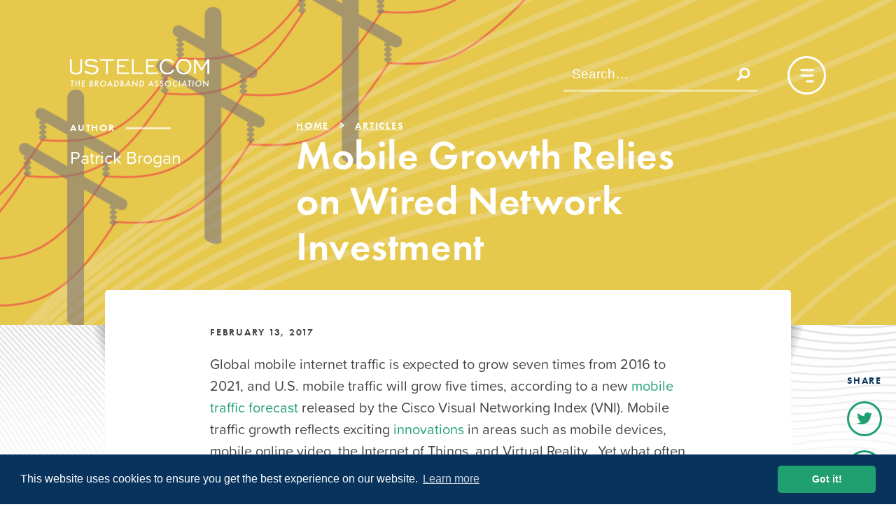

--- FILE ---
content_type: text/html; charset=UTF-8
request_url: https://ustelecom.org/mobile-growth-relies-on-wired-network-investment/
body_size: 29371
content:
<!DOCTYPE html>
<html lang="en-US">

<head>

    <link rel="dns-prefetch" href="https://www.googletagmanager.com">
    <link rel="dns-prefetch" href="https://www.google-analytics.com">
    <link rel="dns-prefetch" href="https://use.typekit.net">

    
    <meta charset="UTF-8">
    <meta http-equiv="X-UA-Compatible" content="IE=edge"><script type="text/javascript">(window.NREUM||(NREUM={})).init={ajax:{deny_list:["bam.nr-data.net"]},feature_flags:["soft_nav"]};(window.NREUM||(NREUM={})).loader_config={licenseKey:"d97ef77bd5",applicationID:"203818944",browserID:"203820145"};;/*! For license information please see nr-loader-rum-1.308.0.min.js.LICENSE.txt */
(()=>{var e,t,r={163:(e,t,r)=>{"use strict";r.d(t,{j:()=>E});var n=r(384),i=r(1741);var a=r(2555);r(860).K7.genericEvents;const s="experimental.resources",o="register",c=e=>{if(!e||"string"!=typeof e)return!1;try{document.createDocumentFragment().querySelector(e)}catch{return!1}return!0};var d=r(2614),u=r(944),l=r(8122);const f="[data-nr-mask]",g=e=>(0,l.a)(e,(()=>{const e={feature_flags:[],experimental:{allow_registered_children:!1,resources:!1},mask_selector:"*",block_selector:"[data-nr-block]",mask_input_options:{color:!1,date:!1,"datetime-local":!1,email:!1,month:!1,number:!1,range:!1,search:!1,tel:!1,text:!1,time:!1,url:!1,week:!1,textarea:!1,select:!1,password:!0}};return{ajax:{deny_list:void 0,block_internal:!0,enabled:!0,autoStart:!0},api:{get allow_registered_children(){return e.feature_flags.includes(o)||e.experimental.allow_registered_children},set allow_registered_children(t){e.experimental.allow_registered_children=t},duplicate_registered_data:!1},browser_consent_mode:{enabled:!1},distributed_tracing:{enabled:void 0,exclude_newrelic_header:void 0,cors_use_newrelic_header:void 0,cors_use_tracecontext_headers:void 0,allowed_origins:void 0},get feature_flags(){return e.feature_flags},set feature_flags(t){e.feature_flags=t},generic_events:{enabled:!0,autoStart:!0},harvest:{interval:30},jserrors:{enabled:!0,autoStart:!0},logging:{enabled:!0,autoStart:!0},metrics:{enabled:!0,autoStart:!0},obfuscate:void 0,page_action:{enabled:!0},page_view_event:{enabled:!0,autoStart:!0},page_view_timing:{enabled:!0,autoStart:!0},performance:{capture_marks:!1,capture_measures:!1,capture_detail:!0,resources:{get enabled(){return e.feature_flags.includes(s)||e.experimental.resources},set enabled(t){e.experimental.resources=t},asset_types:[],first_party_domains:[],ignore_newrelic:!0}},privacy:{cookies_enabled:!0},proxy:{assets:void 0,beacon:void 0},session:{expiresMs:d.wk,inactiveMs:d.BB},session_replay:{autoStart:!0,enabled:!1,preload:!1,sampling_rate:10,error_sampling_rate:100,collect_fonts:!1,inline_images:!1,fix_stylesheets:!0,mask_all_inputs:!0,get mask_text_selector(){return e.mask_selector},set mask_text_selector(t){c(t)?e.mask_selector="".concat(t,",").concat(f):""===t||null===t?e.mask_selector=f:(0,u.R)(5,t)},get block_class(){return"nr-block"},get ignore_class(){return"nr-ignore"},get mask_text_class(){return"nr-mask"},get block_selector(){return e.block_selector},set block_selector(t){c(t)?e.block_selector+=",".concat(t):""!==t&&(0,u.R)(6,t)},get mask_input_options(){return e.mask_input_options},set mask_input_options(t){t&&"object"==typeof t?e.mask_input_options={...t,password:!0}:(0,u.R)(7,t)}},session_trace:{enabled:!0,autoStart:!0},soft_navigations:{enabled:!0,autoStart:!0},spa:{enabled:!0,autoStart:!0},ssl:void 0,user_actions:{enabled:!0,elementAttributes:["id","className","tagName","type"]}}})());var p=r(6154),m=r(9324);let h=0;const v={buildEnv:m.F3,distMethod:m.Xs,version:m.xv,originTime:p.WN},b={consented:!1},y={appMetadata:{},get consented(){return this.session?.state?.consent||b.consented},set consented(e){b.consented=e},customTransaction:void 0,denyList:void 0,disabled:!1,harvester:void 0,isolatedBacklog:!1,isRecording:!1,loaderType:void 0,maxBytes:3e4,obfuscator:void 0,onerror:void 0,ptid:void 0,releaseIds:{},session:void 0,timeKeeper:void 0,registeredEntities:[],jsAttributesMetadata:{bytes:0},get harvestCount(){return++h}},_=e=>{const t=(0,l.a)(e,y),r=Object.keys(v).reduce((e,t)=>(e[t]={value:v[t],writable:!1,configurable:!0,enumerable:!0},e),{});return Object.defineProperties(t,r)};var w=r(5701);const x=e=>{const t=e.startsWith("http");e+="/",r.p=t?e:"https://"+e};var R=r(7836),k=r(3241);const A={accountID:void 0,trustKey:void 0,agentID:void 0,licenseKey:void 0,applicationID:void 0,xpid:void 0},S=e=>(0,l.a)(e,A),T=new Set;function E(e,t={},r,s){let{init:o,info:c,loader_config:d,runtime:u={},exposed:l=!0}=t;if(!c){const e=(0,n.pV)();o=e.init,c=e.info,d=e.loader_config}e.init=g(o||{}),e.loader_config=S(d||{}),c.jsAttributes??={},p.bv&&(c.jsAttributes.isWorker=!0),e.info=(0,a.D)(c);const f=e.init,m=[c.beacon,c.errorBeacon];T.has(e.agentIdentifier)||(f.proxy.assets&&(x(f.proxy.assets),m.push(f.proxy.assets)),f.proxy.beacon&&m.push(f.proxy.beacon),e.beacons=[...m],function(e){const t=(0,n.pV)();Object.getOwnPropertyNames(i.W.prototype).forEach(r=>{const n=i.W.prototype[r];if("function"!=typeof n||"constructor"===n)return;let a=t[r];e[r]&&!1!==e.exposed&&"micro-agent"!==e.runtime?.loaderType&&(t[r]=(...t)=>{const n=e[r](...t);return a?a(...t):n})})}(e),(0,n.US)("activatedFeatures",w.B)),u.denyList=[...f.ajax.deny_list||[],...f.ajax.block_internal?m:[]],u.ptid=e.agentIdentifier,u.loaderType=r,e.runtime=_(u),T.has(e.agentIdentifier)||(e.ee=R.ee.get(e.agentIdentifier),e.exposed=l,(0,k.W)({agentIdentifier:e.agentIdentifier,drained:!!w.B?.[e.agentIdentifier],type:"lifecycle",name:"initialize",feature:void 0,data:e.config})),T.add(e.agentIdentifier)}},384:(e,t,r)=>{"use strict";r.d(t,{NT:()=>s,US:()=>u,Zm:()=>o,bQ:()=>d,dV:()=>c,pV:()=>l});var n=r(6154),i=r(1863),a=r(1910);const s={beacon:"bam.nr-data.net",errorBeacon:"bam.nr-data.net"};function o(){return n.gm.NREUM||(n.gm.NREUM={}),void 0===n.gm.newrelic&&(n.gm.newrelic=n.gm.NREUM),n.gm.NREUM}function c(){let e=o();return e.o||(e.o={ST:n.gm.setTimeout,SI:n.gm.setImmediate||n.gm.setInterval,CT:n.gm.clearTimeout,XHR:n.gm.XMLHttpRequest,REQ:n.gm.Request,EV:n.gm.Event,PR:n.gm.Promise,MO:n.gm.MutationObserver,FETCH:n.gm.fetch,WS:n.gm.WebSocket},(0,a.i)(...Object.values(e.o))),e}function d(e,t){let r=o();r.initializedAgents??={},t.initializedAt={ms:(0,i.t)(),date:new Date},r.initializedAgents[e]=t}function u(e,t){o()[e]=t}function l(){return function(){let e=o();const t=e.info||{};e.info={beacon:s.beacon,errorBeacon:s.errorBeacon,...t}}(),function(){let e=o();const t=e.init||{};e.init={...t}}(),c(),function(){let e=o();const t=e.loader_config||{};e.loader_config={...t}}(),o()}},782:(e,t,r)=>{"use strict";r.d(t,{T:()=>n});const n=r(860).K7.pageViewTiming},860:(e,t,r)=>{"use strict";r.d(t,{$J:()=>u,K7:()=>c,P3:()=>d,XX:()=>i,Yy:()=>o,df:()=>a,qY:()=>n,v4:()=>s});const n="events",i="jserrors",a="browser/blobs",s="rum",o="browser/logs",c={ajax:"ajax",genericEvents:"generic_events",jserrors:i,logging:"logging",metrics:"metrics",pageAction:"page_action",pageViewEvent:"page_view_event",pageViewTiming:"page_view_timing",sessionReplay:"session_replay",sessionTrace:"session_trace",softNav:"soft_navigations",spa:"spa"},d={[c.pageViewEvent]:1,[c.pageViewTiming]:2,[c.metrics]:3,[c.jserrors]:4,[c.spa]:5,[c.ajax]:6,[c.sessionTrace]:7,[c.softNav]:8,[c.sessionReplay]:9,[c.logging]:10,[c.genericEvents]:11},u={[c.pageViewEvent]:s,[c.pageViewTiming]:n,[c.ajax]:n,[c.spa]:n,[c.softNav]:n,[c.metrics]:i,[c.jserrors]:i,[c.sessionTrace]:a,[c.sessionReplay]:a,[c.logging]:o,[c.genericEvents]:"ins"}},944:(e,t,r)=>{"use strict";r.d(t,{R:()=>i});var n=r(3241);function i(e,t){"function"==typeof console.debug&&(console.debug("New Relic Warning: https://github.com/newrelic/newrelic-browser-agent/blob/main/docs/warning-codes.md#".concat(e),t),(0,n.W)({agentIdentifier:null,drained:null,type:"data",name:"warn",feature:"warn",data:{code:e,secondary:t}}))}},1687:(e,t,r)=>{"use strict";r.d(t,{Ak:()=>d,Ze:()=>f,x3:()=>u});var n=r(3241),i=r(7836),a=r(3606),s=r(860),o=r(2646);const c={};function d(e,t){const r={staged:!1,priority:s.P3[t]||0};l(e),c[e].get(t)||c[e].set(t,r)}function u(e,t){e&&c[e]&&(c[e].get(t)&&c[e].delete(t),p(e,t,!1),c[e].size&&g(e))}function l(e){if(!e)throw new Error("agentIdentifier required");c[e]||(c[e]=new Map)}function f(e="",t="feature",r=!1){if(l(e),!e||!c[e].get(t)||r)return p(e,t);c[e].get(t).staged=!0,g(e)}function g(e){const t=Array.from(c[e]);t.every(([e,t])=>t.staged)&&(t.sort((e,t)=>e[1].priority-t[1].priority),t.forEach(([t])=>{c[e].delete(t),p(e,t)}))}function p(e,t,r=!0){const s=e?i.ee.get(e):i.ee,c=a.i.handlers;if(!s.aborted&&s.backlog&&c){if((0,n.W)({agentIdentifier:e,type:"lifecycle",name:"drain",feature:t}),r){const e=s.backlog[t],r=c[t];if(r){for(let t=0;e&&t<e.length;++t)m(e[t],r);Object.entries(r).forEach(([e,t])=>{Object.values(t||{}).forEach(t=>{t[0]?.on&&t[0]?.context()instanceof o.y&&t[0].on(e,t[1])})})}}s.isolatedBacklog||delete c[t],s.backlog[t]=null,s.emit("drain-"+t,[])}}function m(e,t){var r=e[1];Object.values(t[r]||{}).forEach(t=>{var r=e[0];if(t[0]===r){var n=t[1],i=e[3],a=e[2];n.apply(i,a)}})}},1738:(e,t,r)=>{"use strict";r.d(t,{U:()=>g,Y:()=>f});var n=r(3241),i=r(9908),a=r(1863),s=r(944),o=r(5701),c=r(3969),d=r(8362),u=r(860),l=r(4261);function f(e,t,r,a){const f=a||r;!f||f[e]&&f[e]!==d.d.prototype[e]||(f[e]=function(){(0,i.p)(c.xV,["API/"+e+"/called"],void 0,u.K7.metrics,r.ee),(0,n.W)({agentIdentifier:r.agentIdentifier,drained:!!o.B?.[r.agentIdentifier],type:"data",name:"api",feature:l.Pl+e,data:{}});try{return t.apply(this,arguments)}catch(e){(0,s.R)(23,e)}})}function g(e,t,r,n,s){const o=e.info;null===r?delete o.jsAttributes[t]:o.jsAttributes[t]=r,(s||null===r)&&(0,i.p)(l.Pl+n,[(0,a.t)(),t,r],void 0,"session",e.ee)}},1741:(e,t,r)=>{"use strict";r.d(t,{W:()=>a});var n=r(944),i=r(4261);class a{#e(e,...t){if(this[e]!==a.prototype[e])return this[e](...t);(0,n.R)(35,e)}addPageAction(e,t){return this.#e(i.hG,e,t)}register(e){return this.#e(i.eY,e)}recordCustomEvent(e,t){return this.#e(i.fF,e,t)}setPageViewName(e,t){return this.#e(i.Fw,e,t)}setCustomAttribute(e,t,r){return this.#e(i.cD,e,t,r)}noticeError(e,t){return this.#e(i.o5,e,t)}setUserId(e,t=!1){return this.#e(i.Dl,e,t)}setApplicationVersion(e){return this.#e(i.nb,e)}setErrorHandler(e){return this.#e(i.bt,e)}addRelease(e,t){return this.#e(i.k6,e,t)}log(e,t){return this.#e(i.$9,e,t)}start(){return this.#e(i.d3)}finished(e){return this.#e(i.BL,e)}recordReplay(){return this.#e(i.CH)}pauseReplay(){return this.#e(i.Tb)}addToTrace(e){return this.#e(i.U2,e)}setCurrentRouteName(e){return this.#e(i.PA,e)}interaction(e){return this.#e(i.dT,e)}wrapLogger(e,t,r){return this.#e(i.Wb,e,t,r)}measure(e,t){return this.#e(i.V1,e,t)}consent(e){return this.#e(i.Pv,e)}}},1863:(e,t,r)=>{"use strict";function n(){return Math.floor(performance.now())}r.d(t,{t:()=>n})},1910:(e,t,r)=>{"use strict";r.d(t,{i:()=>a});var n=r(944);const i=new Map;function a(...e){return e.every(e=>{if(i.has(e))return i.get(e);const t="function"==typeof e?e.toString():"",r=t.includes("[native code]"),a=t.includes("nrWrapper");return r||a||(0,n.R)(64,e?.name||t),i.set(e,r),r})}},2555:(e,t,r)=>{"use strict";r.d(t,{D:()=>o,f:()=>s});var n=r(384),i=r(8122);const a={beacon:n.NT.beacon,errorBeacon:n.NT.errorBeacon,licenseKey:void 0,applicationID:void 0,sa:void 0,queueTime:void 0,applicationTime:void 0,ttGuid:void 0,user:void 0,account:void 0,product:void 0,extra:void 0,jsAttributes:{},userAttributes:void 0,atts:void 0,transactionName:void 0,tNamePlain:void 0};function s(e){try{return!!e.licenseKey&&!!e.errorBeacon&&!!e.applicationID}catch(e){return!1}}const o=e=>(0,i.a)(e,a)},2614:(e,t,r)=>{"use strict";r.d(t,{BB:()=>s,H3:()=>n,g:()=>d,iL:()=>c,tS:()=>o,uh:()=>i,wk:()=>a});const n="NRBA",i="SESSION",a=144e5,s=18e5,o={STARTED:"session-started",PAUSE:"session-pause",RESET:"session-reset",RESUME:"session-resume",UPDATE:"session-update"},c={SAME_TAB:"same-tab",CROSS_TAB:"cross-tab"},d={OFF:0,FULL:1,ERROR:2}},2646:(e,t,r)=>{"use strict";r.d(t,{y:()=>n});class n{constructor(e){this.contextId=e}}},2843:(e,t,r)=>{"use strict";r.d(t,{G:()=>a,u:()=>i});var n=r(3878);function i(e,t=!1,r,i){(0,n.DD)("visibilitychange",function(){if(t)return void("hidden"===document.visibilityState&&e());e(document.visibilityState)},r,i)}function a(e,t,r){(0,n.sp)("pagehide",e,t,r)}},3241:(e,t,r)=>{"use strict";r.d(t,{W:()=>a});var n=r(6154);const i="newrelic";function a(e={}){try{n.gm.dispatchEvent(new CustomEvent(i,{detail:e}))}catch(e){}}},3606:(e,t,r)=>{"use strict";r.d(t,{i:()=>a});var n=r(9908);a.on=s;var i=a.handlers={};function a(e,t,r,a){s(a||n.d,i,e,t,r)}function s(e,t,r,i,a){a||(a="feature"),e||(e=n.d);var s=t[a]=t[a]||{};(s[r]=s[r]||[]).push([e,i])}},3878:(e,t,r)=>{"use strict";function n(e,t){return{capture:e,passive:!1,signal:t}}function i(e,t,r=!1,i){window.addEventListener(e,t,n(r,i))}function a(e,t,r=!1,i){document.addEventListener(e,t,n(r,i))}r.d(t,{DD:()=>a,jT:()=>n,sp:()=>i})},3969:(e,t,r)=>{"use strict";r.d(t,{TZ:()=>n,XG:()=>o,rs:()=>i,xV:()=>s,z_:()=>a});const n=r(860).K7.metrics,i="sm",a="cm",s="storeSupportabilityMetrics",o="storeEventMetrics"},4234:(e,t,r)=>{"use strict";r.d(t,{W:()=>a});var n=r(7836),i=r(1687);class a{constructor(e,t){this.agentIdentifier=e,this.ee=n.ee.get(e),this.featureName=t,this.blocked=!1}deregisterDrain(){(0,i.x3)(this.agentIdentifier,this.featureName)}}},4261:(e,t,r)=>{"use strict";r.d(t,{$9:()=>d,BL:()=>o,CH:()=>g,Dl:()=>_,Fw:()=>y,PA:()=>h,Pl:()=>n,Pv:()=>k,Tb:()=>l,U2:()=>a,V1:()=>R,Wb:()=>x,bt:()=>b,cD:()=>v,d3:()=>w,dT:()=>c,eY:()=>p,fF:()=>f,hG:()=>i,k6:()=>s,nb:()=>m,o5:()=>u});const n="api-",i="addPageAction",a="addToTrace",s="addRelease",o="finished",c="interaction",d="log",u="noticeError",l="pauseReplay",f="recordCustomEvent",g="recordReplay",p="register",m="setApplicationVersion",h="setCurrentRouteName",v="setCustomAttribute",b="setErrorHandler",y="setPageViewName",_="setUserId",w="start",x="wrapLogger",R="measure",k="consent"},5289:(e,t,r)=>{"use strict";r.d(t,{GG:()=>s,Qr:()=>c,sB:()=>o});var n=r(3878),i=r(6389);function a(){return"undefined"==typeof document||"complete"===document.readyState}function s(e,t){if(a())return e();const r=(0,i.J)(e),s=setInterval(()=>{a()&&(clearInterval(s),r())},500);(0,n.sp)("load",r,t)}function o(e){if(a())return e();(0,n.DD)("DOMContentLoaded",e)}function c(e){if(a())return e();(0,n.sp)("popstate",e)}},5607:(e,t,r)=>{"use strict";r.d(t,{W:()=>n});const n=(0,r(9566).bz)()},5701:(e,t,r)=>{"use strict";r.d(t,{B:()=>a,t:()=>s});var n=r(3241);const i=new Set,a={};function s(e,t){const r=t.agentIdentifier;a[r]??={},e&&"object"==typeof e&&(i.has(r)||(t.ee.emit("rumresp",[e]),a[r]=e,i.add(r),(0,n.W)({agentIdentifier:r,loaded:!0,drained:!0,type:"lifecycle",name:"load",feature:void 0,data:e})))}},6154:(e,t,r)=>{"use strict";r.d(t,{OF:()=>c,RI:()=>i,WN:()=>u,bv:()=>a,eN:()=>l,gm:()=>s,mw:()=>o,sb:()=>d});var n=r(1863);const i="undefined"!=typeof window&&!!window.document,a="undefined"!=typeof WorkerGlobalScope&&("undefined"!=typeof self&&self instanceof WorkerGlobalScope&&self.navigator instanceof WorkerNavigator||"undefined"!=typeof globalThis&&globalThis instanceof WorkerGlobalScope&&globalThis.navigator instanceof WorkerNavigator),s=i?window:"undefined"!=typeof WorkerGlobalScope&&("undefined"!=typeof self&&self instanceof WorkerGlobalScope&&self||"undefined"!=typeof globalThis&&globalThis instanceof WorkerGlobalScope&&globalThis),o=Boolean("hidden"===s?.document?.visibilityState),c=/iPad|iPhone|iPod/.test(s.navigator?.userAgent),d=c&&"undefined"==typeof SharedWorker,u=((()=>{const e=s.navigator?.userAgent?.match(/Firefox[/\s](\d+\.\d+)/);Array.isArray(e)&&e.length>=2&&e[1]})(),Date.now()-(0,n.t)()),l=()=>"undefined"!=typeof PerformanceNavigationTiming&&s?.performance?.getEntriesByType("navigation")?.[0]?.responseStart},6389:(e,t,r)=>{"use strict";function n(e,t=500,r={}){const n=r?.leading||!1;let i;return(...r)=>{n&&void 0===i&&(e.apply(this,r),i=setTimeout(()=>{i=clearTimeout(i)},t)),n||(clearTimeout(i),i=setTimeout(()=>{e.apply(this,r)},t))}}function i(e){let t=!1;return(...r)=>{t||(t=!0,e.apply(this,r))}}r.d(t,{J:()=>i,s:()=>n})},6630:(e,t,r)=>{"use strict";r.d(t,{T:()=>n});const n=r(860).K7.pageViewEvent},7699:(e,t,r)=>{"use strict";r.d(t,{It:()=>a,KC:()=>o,No:()=>i,qh:()=>s});var n=r(860);const i=16e3,a=1e6,s="SESSION_ERROR",o={[n.K7.logging]:!0,[n.K7.genericEvents]:!1,[n.K7.jserrors]:!1,[n.K7.ajax]:!1}},7836:(e,t,r)=>{"use strict";r.d(t,{P:()=>o,ee:()=>c});var n=r(384),i=r(8990),a=r(2646),s=r(5607);const o="nr@context:".concat(s.W),c=function e(t,r){var n={},s={},u={},l=!1;try{l=16===r.length&&d.initializedAgents?.[r]?.runtime.isolatedBacklog}catch(e){}var f={on:p,addEventListener:p,removeEventListener:function(e,t){var r=n[e];if(!r)return;for(var i=0;i<r.length;i++)r[i]===t&&r.splice(i,1)},emit:function(e,r,n,i,a){!1!==a&&(a=!0);if(c.aborted&&!i)return;t&&a&&t.emit(e,r,n);var o=g(n);m(e).forEach(e=>{e.apply(o,r)});var d=v()[s[e]];d&&d.push([f,e,r,o]);return o},get:h,listeners:m,context:g,buffer:function(e,t){const r=v();if(t=t||"feature",f.aborted)return;Object.entries(e||{}).forEach(([e,n])=>{s[n]=t,t in r||(r[t]=[])})},abort:function(){f._aborted=!0,Object.keys(f.backlog).forEach(e=>{delete f.backlog[e]})},isBuffering:function(e){return!!v()[s[e]]},debugId:r,backlog:l?{}:t&&"object"==typeof t.backlog?t.backlog:{},isolatedBacklog:l};return Object.defineProperty(f,"aborted",{get:()=>{let e=f._aborted||!1;return e||(t&&(e=t.aborted),e)}}),f;function g(e){return e&&e instanceof a.y?e:e?(0,i.I)(e,o,()=>new a.y(o)):new a.y(o)}function p(e,t){n[e]=m(e).concat(t)}function m(e){return n[e]||[]}function h(t){return u[t]=u[t]||e(f,t)}function v(){return f.backlog}}(void 0,"globalEE"),d=(0,n.Zm)();d.ee||(d.ee=c)},8122:(e,t,r)=>{"use strict";r.d(t,{a:()=>i});var n=r(944);function i(e,t){try{if(!e||"object"!=typeof e)return(0,n.R)(3);if(!t||"object"!=typeof t)return(0,n.R)(4);const r=Object.create(Object.getPrototypeOf(t),Object.getOwnPropertyDescriptors(t)),a=0===Object.keys(r).length?e:r;for(let s in a)if(void 0!==e[s])try{if(null===e[s]){r[s]=null;continue}Array.isArray(e[s])&&Array.isArray(t[s])?r[s]=Array.from(new Set([...e[s],...t[s]])):"object"==typeof e[s]&&"object"==typeof t[s]?r[s]=i(e[s],t[s]):r[s]=e[s]}catch(e){r[s]||(0,n.R)(1,e)}return r}catch(e){(0,n.R)(2,e)}}},8362:(e,t,r)=>{"use strict";r.d(t,{d:()=>a});var n=r(9566),i=r(1741);class a extends i.W{agentIdentifier=(0,n.LA)(16)}},8374:(e,t,r)=>{r.nc=(()=>{try{return document?.currentScript?.nonce}catch(e){}return""})()},8990:(e,t,r)=>{"use strict";r.d(t,{I:()=>i});var n=Object.prototype.hasOwnProperty;function i(e,t,r){if(n.call(e,t))return e[t];var i=r();if(Object.defineProperty&&Object.keys)try{return Object.defineProperty(e,t,{value:i,writable:!0,enumerable:!1}),i}catch(e){}return e[t]=i,i}},9324:(e,t,r)=>{"use strict";r.d(t,{F3:()=>i,Xs:()=>a,xv:()=>n});const n="1.308.0",i="PROD",a="CDN"},9566:(e,t,r)=>{"use strict";r.d(t,{LA:()=>o,bz:()=>s});var n=r(6154);const i="xxxxxxxx-xxxx-4xxx-yxxx-xxxxxxxxxxxx";function a(e,t){return e?15&e[t]:16*Math.random()|0}function s(){const e=n.gm?.crypto||n.gm?.msCrypto;let t,r=0;return e&&e.getRandomValues&&(t=e.getRandomValues(new Uint8Array(30))),i.split("").map(e=>"x"===e?a(t,r++).toString(16):"y"===e?(3&a()|8).toString(16):e).join("")}function o(e){const t=n.gm?.crypto||n.gm?.msCrypto;let r,i=0;t&&t.getRandomValues&&(r=t.getRandomValues(new Uint8Array(e)));const s=[];for(var o=0;o<e;o++)s.push(a(r,i++).toString(16));return s.join("")}},9908:(e,t,r)=>{"use strict";r.d(t,{d:()=>n,p:()=>i});var n=r(7836).ee.get("handle");function i(e,t,r,i,a){a?(a.buffer([e],i),a.emit(e,t,r)):(n.buffer([e],i),n.emit(e,t,r))}}},n={};function i(e){var t=n[e];if(void 0!==t)return t.exports;var a=n[e]={exports:{}};return r[e](a,a.exports,i),a.exports}i.m=r,i.d=(e,t)=>{for(var r in t)i.o(t,r)&&!i.o(e,r)&&Object.defineProperty(e,r,{enumerable:!0,get:t[r]})},i.f={},i.e=e=>Promise.all(Object.keys(i.f).reduce((t,r)=>(i.f[r](e,t),t),[])),i.u=e=>"nr-rum-1.308.0.min.js",i.o=(e,t)=>Object.prototype.hasOwnProperty.call(e,t),e={},t="NRBA-1.308.0.PROD:",i.l=(r,n,a,s)=>{if(e[r])e[r].push(n);else{var o,c;if(void 0!==a)for(var d=document.getElementsByTagName("script"),u=0;u<d.length;u++){var l=d[u];if(l.getAttribute("src")==r||l.getAttribute("data-webpack")==t+a){o=l;break}}if(!o){c=!0;var f={296:"sha512-+MIMDsOcckGXa1EdWHqFNv7P+JUkd5kQwCBr3KE6uCvnsBNUrdSt4a/3/L4j4TxtnaMNjHpza2/erNQbpacJQA=="};(o=document.createElement("script")).charset="utf-8",i.nc&&o.setAttribute("nonce",i.nc),o.setAttribute("data-webpack",t+a),o.src=r,0!==o.src.indexOf(window.location.origin+"/")&&(o.crossOrigin="anonymous"),f[s]&&(o.integrity=f[s])}e[r]=[n];var g=(t,n)=>{o.onerror=o.onload=null,clearTimeout(p);var i=e[r];if(delete e[r],o.parentNode&&o.parentNode.removeChild(o),i&&i.forEach(e=>e(n)),t)return t(n)},p=setTimeout(g.bind(null,void 0,{type:"timeout",target:o}),12e4);o.onerror=g.bind(null,o.onerror),o.onload=g.bind(null,o.onload),c&&document.head.appendChild(o)}},i.r=e=>{"undefined"!=typeof Symbol&&Symbol.toStringTag&&Object.defineProperty(e,Symbol.toStringTag,{value:"Module"}),Object.defineProperty(e,"__esModule",{value:!0})},i.p="https://js-agent.newrelic.com/",(()=>{var e={374:0,840:0};i.f.j=(t,r)=>{var n=i.o(e,t)?e[t]:void 0;if(0!==n)if(n)r.push(n[2]);else{var a=new Promise((r,i)=>n=e[t]=[r,i]);r.push(n[2]=a);var s=i.p+i.u(t),o=new Error;i.l(s,r=>{if(i.o(e,t)&&(0!==(n=e[t])&&(e[t]=void 0),n)){var a=r&&("load"===r.type?"missing":r.type),s=r&&r.target&&r.target.src;o.message="Loading chunk "+t+" failed: ("+a+": "+s+")",o.name="ChunkLoadError",o.type=a,o.request=s,n[1](o)}},"chunk-"+t,t)}};var t=(t,r)=>{var n,a,[s,o,c]=r,d=0;if(s.some(t=>0!==e[t])){for(n in o)i.o(o,n)&&(i.m[n]=o[n]);if(c)c(i)}for(t&&t(r);d<s.length;d++)a=s[d],i.o(e,a)&&e[a]&&e[a][0](),e[a]=0},r=self["webpackChunk:NRBA-1.308.0.PROD"]=self["webpackChunk:NRBA-1.308.0.PROD"]||[];r.forEach(t.bind(null,0)),r.push=t.bind(null,r.push.bind(r))})(),(()=>{"use strict";i(8374);var e=i(8362),t=i(860);const r=Object.values(t.K7);var n=i(163);var a=i(9908),s=i(1863),o=i(4261),c=i(1738);var d=i(1687),u=i(4234),l=i(5289),f=i(6154),g=i(944),p=i(384);const m=e=>f.RI&&!0===e?.privacy.cookies_enabled;function h(e){return!!(0,p.dV)().o.MO&&m(e)&&!0===e?.session_trace.enabled}var v=i(6389),b=i(7699);class y extends u.W{constructor(e,t){super(e.agentIdentifier,t),this.agentRef=e,this.abortHandler=void 0,this.featAggregate=void 0,this.loadedSuccessfully=void 0,this.onAggregateImported=new Promise(e=>{this.loadedSuccessfully=e}),this.deferred=Promise.resolve(),!1===e.init[this.featureName].autoStart?this.deferred=new Promise((t,r)=>{this.ee.on("manual-start-all",(0,v.J)(()=>{(0,d.Ak)(e.agentIdentifier,this.featureName),t()}))}):(0,d.Ak)(e.agentIdentifier,t)}importAggregator(e,t,r={}){if(this.featAggregate)return;const n=async()=>{let n;await this.deferred;try{if(m(e.init)){const{setupAgentSession:t}=await i.e(296).then(i.bind(i,3305));n=t(e)}}catch(e){(0,g.R)(20,e),this.ee.emit("internal-error",[e]),(0,a.p)(b.qh,[e],void 0,this.featureName,this.ee)}try{if(!this.#t(this.featureName,n,e.init))return(0,d.Ze)(this.agentIdentifier,this.featureName),void this.loadedSuccessfully(!1);const{Aggregate:i}=await t();this.featAggregate=new i(e,r),e.runtime.harvester.initializedAggregates.push(this.featAggregate),this.loadedSuccessfully(!0)}catch(e){(0,g.R)(34,e),this.abortHandler?.(),(0,d.Ze)(this.agentIdentifier,this.featureName,!0),this.loadedSuccessfully(!1),this.ee&&this.ee.abort()}};f.RI?(0,l.GG)(()=>n(),!0):n()}#t(e,r,n){if(this.blocked)return!1;switch(e){case t.K7.sessionReplay:return h(n)&&!!r;case t.K7.sessionTrace:return!!r;default:return!0}}}var _=i(6630),w=i(2614),x=i(3241);class R extends y{static featureName=_.T;constructor(e){var t;super(e,_.T),this.setupInspectionEvents(e.agentIdentifier),t=e,(0,c.Y)(o.Fw,function(e,r){"string"==typeof e&&("/"!==e.charAt(0)&&(e="/"+e),t.runtime.customTransaction=(r||"http://custom.transaction")+e,(0,a.p)(o.Pl+o.Fw,[(0,s.t)()],void 0,void 0,t.ee))},t),this.importAggregator(e,()=>i.e(296).then(i.bind(i,3943)))}setupInspectionEvents(e){const t=(t,r)=>{t&&(0,x.W)({agentIdentifier:e,timeStamp:t.timeStamp,loaded:"complete"===t.target.readyState,type:"window",name:r,data:t.target.location+""})};(0,l.sB)(e=>{t(e,"DOMContentLoaded")}),(0,l.GG)(e=>{t(e,"load")}),(0,l.Qr)(e=>{t(e,"navigate")}),this.ee.on(w.tS.UPDATE,(t,r)=>{(0,x.W)({agentIdentifier:e,type:"lifecycle",name:"session",data:r})})}}class k extends e.d{constructor(e){var t;(super(),f.gm)?(this.features={},(0,p.bQ)(this.agentIdentifier,this),this.desiredFeatures=new Set(e.features||[]),this.desiredFeatures.add(R),(0,n.j)(this,e,e.loaderType||"agent"),t=this,(0,c.Y)(o.cD,function(e,r,n=!1){if("string"==typeof e){if(["string","number","boolean"].includes(typeof r)||null===r)return(0,c.U)(t,e,r,o.cD,n);(0,g.R)(40,typeof r)}else(0,g.R)(39,typeof e)},t),function(e){(0,c.Y)(o.Dl,function(t,r=!1){if("string"!=typeof t&&null!==t)return void(0,g.R)(41,typeof t);const n=e.info.jsAttributes["enduser.id"];r&&null!=n&&n!==t?(0,a.p)(o.Pl+"setUserIdAndResetSession",[t],void 0,"session",e.ee):(0,c.U)(e,"enduser.id",t,o.Dl,!0)},e)}(this),function(e){(0,c.Y)(o.nb,function(t){if("string"==typeof t||null===t)return(0,c.U)(e,"application.version",t,o.nb,!1);(0,g.R)(42,typeof t)},e)}(this),function(e){(0,c.Y)(o.d3,function(){e.ee.emit("manual-start-all")},e)}(this),function(e){(0,c.Y)(o.Pv,function(t=!0){if("boolean"==typeof t){if((0,a.p)(o.Pl+o.Pv,[t],void 0,"session",e.ee),e.runtime.consented=t,t){const t=e.features.page_view_event;t.onAggregateImported.then(e=>{const r=t.featAggregate;e&&!r.sentRum&&r.sendRum()})}}else(0,g.R)(65,typeof t)},e)}(this),this.run()):(0,g.R)(21)}get config(){return{info:this.info,init:this.init,loader_config:this.loader_config,runtime:this.runtime}}get api(){return this}run(){try{const e=function(e){const t={};return r.forEach(r=>{t[r]=!!e[r]?.enabled}),t}(this.init),n=[...this.desiredFeatures];n.sort((e,r)=>t.P3[e.featureName]-t.P3[r.featureName]),n.forEach(r=>{if(!e[r.featureName]&&r.featureName!==t.K7.pageViewEvent)return;if(r.featureName===t.K7.spa)return void(0,g.R)(67);const n=function(e){switch(e){case t.K7.ajax:return[t.K7.jserrors];case t.K7.sessionTrace:return[t.K7.ajax,t.K7.pageViewEvent];case t.K7.sessionReplay:return[t.K7.sessionTrace];case t.K7.pageViewTiming:return[t.K7.pageViewEvent];default:return[]}}(r.featureName).filter(e=>!(e in this.features));n.length>0&&(0,g.R)(36,{targetFeature:r.featureName,missingDependencies:n}),this.features[r.featureName]=new r(this)})}catch(e){(0,g.R)(22,e);for(const e in this.features)this.features[e].abortHandler?.();const t=(0,p.Zm)();delete t.initializedAgents[this.agentIdentifier]?.features,delete this.sharedAggregator;return t.ee.get(this.agentIdentifier).abort(),!1}}}var A=i(2843),S=i(782);class T extends y{static featureName=S.T;constructor(e){super(e,S.T),f.RI&&((0,A.u)(()=>(0,a.p)("docHidden",[(0,s.t)()],void 0,S.T,this.ee),!0),(0,A.G)(()=>(0,a.p)("winPagehide",[(0,s.t)()],void 0,S.T,this.ee)),this.importAggregator(e,()=>i.e(296).then(i.bind(i,2117))))}}var E=i(3969);class I extends y{static featureName=E.TZ;constructor(e){super(e,E.TZ),f.RI&&document.addEventListener("securitypolicyviolation",e=>{(0,a.p)(E.xV,["Generic/CSPViolation/Detected"],void 0,this.featureName,this.ee)}),this.importAggregator(e,()=>i.e(296).then(i.bind(i,9623)))}}new k({features:[R,T,I],loaderType:"lite"})})()})();</script>
    <meta name="viewport" content="width=device-width, initial-scale=1">

    <link rel="apple-touch-icon" sizes="180x180" href="/apple-touch-icon.png">
    <link rel="icon" type="image/png" sizes="32x32" href="/favicon-32x32.png">
    <link rel="icon" type="image/png" sizes="16x16" href="/favicon-16x16.png">
    <link rel="manifest" href="/site.webmanifest">
    <link rel="mask-icon" href="/safari-pinned-tab.svg" color="#5bbad5">
    <meta name="msapplication-TileColor" content="#2b5797">
    <meta name="theme-color" content="#ffffff">

        <style>.sr-only:not(:focus):not(:active){clip:rect(0 0 0 0);clip-path:inset(50%);height:1px;overflow:hidden;position:absolute;white-space:nowrap;width:1px}*,:after,:before{-webkit-font-smoothing:antialiased;-moz-font-smoothing:antialiased;-o-font-smoothing:antialiased;font-smoothing:antialiased;-webkit-overflow-scrolling:touch;-webkit-text-size-adjust:none;box-sizing:border-box;-webkit-box-sizing:border-box;-moz-box-sizing:border-box;outline:0;text-rendering:optimizeLegibility}html{overflow-x:hidden}a,abbr,acronym,address,applet,article,aside,audio,b,big,blockquote,body,canvas,caption,center,cite,code,dd,del,details,dfn,div,dl,dt,em,embed,fieldset,figcaption,figure,footer,form,h1,h2,h3,h4,h5,h6,header,hgroup,html,i,iframe,img,ins,kbd,label,legend,li,mark,menu,nav,object,ol,output,p,pre,q,ruby,s,samp,section,small,span,strike,strong,sub,summary,sup,table,tbody,td,tfoot,th,thead,time,tr,tt,u,ul,var,video{border:0;font-size:100%;font:inherit;margin:0;padding:0;vertical-align:initial}body{line-height:1}ol,ul{list-style:none}blockquote,q{quotes:none}blockquote:after,blockquote:before,q:after,q:before{content:"";content:none}table{border-collapse:collapse;border-spacing:0}article,aside,details,figcaption,figure,footer,header,hgroup,menu,nav,section{display:block}.clear{clear:both}.clear:after{clear:both;content:"";display:block}#header-inner,.l-container{margin-left:auto;margin-right:auto;max-width:1600px;padding-left:10rem;padding-right:10rem;width:100%}@media screen and (max-width:768px){#header-inner,.l-container{padding-left:2rem;padding-right:2rem}}.l-text-column{margin-left:auto;margin-right:auto;max-width:49em;width:100%}.l-module+.l-module{margin-top:7rem}html{font-family:proxima-soft,-apple-system,BlinkMacSystemFont,Segoe UI,Roboto,Oxygen-Sans,Ubuntu,Cantarell,Helvetica Neue,sans-serif;font-size:10px}body{font-size:1.6rem;line-height:1.4}a{color:#20a070;text-decoration:none;transition:color .1s linear}a:hover{color:#08335d;text-decoration:underline}h1,h2,h3,h4,h5{font-family:futura-pt,-apple-system,BlinkMacSystemFont,Segoe UI,Roboto,Oxygen-Sans,Ubuntu,Cantarell,Helvetica Neue,sans-serif;font-weight:700;margin-bottom:1rem}h1{font-size:5.7rem}h2{font-size:4rem}h3{font-size:3rem}h4{font-size:2rem}h5{font-size:1.5rem}strong{font-weight:700}em{font-style:italic}img{image-rendering:-webkit-optimize-contrast}button{cursor:pointer}::-webkit-input-placeholder{color:#8f9aa9}::-moz-placeholder{color:#8f9aa9}:-ms-input-placeholder{color:#8f9aa9}:-moz-placeholder{color:#8f9aa9}input[type=number]::-webkit-inner-spin-button,input[type=number]::-webkit-outer-spin-button{appearance:none;margin:0}select::-ms-expand{display:none}#header{background-color:#fff0;box-shadow:0 0 16px 2px #0000;max-width:100vw;padding-bottom:1.5rem;padding-top:8rem;position:fixed;top:0;transform:translateZ(0);transition:transform .15s ease-out,background-color .15s linear,box-shadow .15s linear;width:100%;z-index:100}#header.all-pages-alert.extended,#header.homepage-alert.extended{padding-top:270px}@media screen and (max-width:885px){#header.all-pages-alert.extended,#header.homepage-alert.extended{padding-top:320px}}@media screen and (max-width:1200px){#header{padding-top:145px}}@media screen and (min-width:1200px) and (max-width:1726px){#header{padding-top:145px}}@media screen and (min-width:1727px){#header{padding-top:115px}}#header.is-scrolled-past{background-color:#fff;box-shadow:0 0 16px 2px #0000001a;padding-top:3rem;transform:translate3d(0,-1.5rem,0)}#header.homepage-alert{padding-top:200px}@media screen and (max-width:885px){#header.homepage-alert{padding-top:250px}}#header.all-pages-alert{padding-top:200px}@media screen and (max-width:885px){#header.all-pages-alert{padding-top:200px}}#header.all-pages-alert.is-scrolled-past,#header.extended.is-scrolled-past,#header.homepage-alert.is-scrolled-past{padding-top:3rem}#header.remove--padding{padding-top:8rem!important}#header-inner{align-items:center;display:flex;justify-content:space-between}.header-logo{display:block;height:0;max-width:50%;padding-top:4.3%;position:relative;width:19.9rem}.header-logo svg{display:block;height:auto;left:0;position:absolute;top:0;width:100%}.header-logo path{transition:fill .1s linear}.header-logo:hover path{fill:#08335d}.header-nav{justify-content:flex-end}.header-nav,.header-search{align-items:center;display:flex}.header-search{background-color:#ffffffe6;border-bottom:3px solid #f0f3f5;padding:1rem}@media screen and (max-width:900px){.header-search{width:50%}}@media screen and (max-width:768px){.header-search{display:none}}.header-search-button{appearance:none;background-color:initial;border:none;display:inline-block;height:2rem;padding:0;width:2rem}.header-search-button svg{height:inherit;width:inherit}.header-search-field{appearance:none;background-color:initial;border:none;font-size:1.9rem;line-height:1;width:calc(100% - 2rem)}.header-hamburger{appearance:none;background:#fff;border:3px solid #08335d;border-radius:50%;box-shadow:0 0 3px 4px #0000;display:block;height:5.5rem;padding:0;position:relative;transform:scaleX(1);transform-origin:center;transition:transform .25s cubic-bezier(0,.86,.46,1.24),box-shadow .25s linear;width:5.5rem}.header-hamburger:hover{box-shadow:0 0 4px 2px rgba(0,0,0,.125);transform:scale3d(1.125,1.125,1)}.header-hamburger{margin-left:4.3rem}.header-hamburger-lines{background-color:#2dac74;border-radius:1px;display:block;height:3px;left:50%;position:absolute;top:50%;transform:translate(-50%,-50%);width:1.9rem}.header-hamburger-lines:after,.header-hamburger-lines:before{border-radius:inherit;content:"";display:block;height:inherit;position:absolute}.header-hamburger-lines:before{background-color:#1e63a4;bottom:.8rem;width:1.9rem}.header-hamburger-lines:after{background-color:#ec7047;right:0;top:.8rem;width:1.1rem}.alert{position:relative;transition:all .3s ease-in-out;z-index:101}.alert .alert__container{padding:2rem 4rem 2rem 2rem}.alert .alert__container p{color:#fff}.alert .alert__container a.btn{background:#fff;border-radius:5px;color:#2dac74;display:inline-block;margin-left:0;margin-top:1.4rem;padding:.4rem 2.5rem;transition:color .3s ease-in-out}@media screen and (max-width:1050px){.alert .alert__container a.btn{display:block;margin-left:0;max-width:max-content}}.alert .alert__container a.btn:hover{color:#08335d}.alert .alert__container.extended{text-align:center}.alert .alert__container.extended h2{color:#fff;text-transform:uppercase}.alert .close--alert{color:#fff;height:20px;position:absolute;right:5px;top:2rem;width:20px}.alert .close--alert:hover{color:#08335d}.alert.remove{display:none}#main-nav{background-color:#fff;background-position:left -510px bottom -140px;background-repeat:no-repeat;background-size:710px 760px;font-family:futura-pt,-apple-system,BlinkMacSystemFont,Segoe UI,Roboto,Oxygen-Sans,Ubuntu,Cantarell,Helvetica Neue,sans-serif;height:100%;max-width:430px;min-height:100vh;overflow:hidden;overflow-y:scroll!important;padding:5rem;position:fixed;right:0;text-align:right;top:0;transform:translate3d(100%,0,0);transition:transform .3s ease-out;width:33%;z-index:101}#main-nav:target{transform:translateZ(0)}#main-nav:target+#main-nav-cover{opacity:1;pointer-events:auto}@media screen and (max-width:1000px){#main-nav{width:50%}}@media screen and (max-width:768px){#main-nav{width:100%}}@media screen and (max-width:420px){#main-nav{background-position:right -57% bottom -140px}}#main-nav .header-search{display:none;margin-top:3.5rem}@media screen and (max-width:768px){#main-nav .header-search{display:block;margin-left:auto;width:90%}}@media screen and (max-width:420px){#main-nav .header-search{width:100%}}#main-nav .header-search-field{width:calc(100% - 4rem)}#main-nav-inner{min-height:101vh}.main-nav-close{appearance:none;background:#fff;border:3px solid #08335d;border-radius:50%;box-shadow:0 0 3px 4px #0000;display:block;height:5.5rem;padding:0;position:relative;transform:scaleX(1);transform-origin:center;transition:transform .25s cubic-bezier(0,.86,.46,1.24),box-shadow .25s linear;width:5.5rem}.main-nav-close:hover{box-shadow:0 0 4px 2px rgba(0,0,0,.125);transform:scale3d(1.125,1.125,1)}.main-nav-close{margin-left:auto}.main-nav-close-X{background-image:linear-gradient(90deg,#ec7047 0,#ec7047 49.9%,#2dac74 50%,#2dac74);border-radius:17%;display:block;height:4px;left:50%;position:absolute;top:50%;transform:translate(-50%,-50%) rotate(45deg);transform-origin:center;width:40%}.main-nav-close-X:before{background-color:#1e63a4;border-radius:inherit;content:"";display:block;height:inherit;transform:rotate(90deg);transform-origin:center;width:100%}.menu-main-navigation{font-size:2.5rem;font-weight:700;letter-spacing:.2125em;margin-top:5rem;text-transform:uppercase}.menu-main-navigation:before{color:#1e63a4;content:"USTelecom";display:block;font-size:1.4rem;letter-spacing:.2125em;line-height:1}.menu-main-navigation a{display:block;padding-bottom:1.75rem;padding-top:1.75rem}.menu-item,.menu-item a{position:relative}.menu-item a{color:#08335d;text-decoration:none}.menu-item:before{background-image:linear-gradient(90deg,#fff0 10%,#e8edf2);height:100%;left:0;top:0;transition:opacity .1s linear;width:calc(100% + 5rem)}.menu-item:after,.menu-item:before{content:"";display:block;opacity:0;position:absolute}.menu-item:after{background-color:#20a070;border-radius:50%;height:1rem;left:calc(100% + 1.5rem);top:calc(50% - .5rem);width:1rem}.current-menu-item:before,.current-page-ancestor:before,.menu-item:hover:after{opacity:1}.menu-utility-navigation{border-top:2px solid #ced6df;font-size:2.5rem;letter-spacing:.01em;margin-top:1.5rem;padding-right:.6rem;padding-top:3.2rem}.menu-utility-navigation .menu-item+.menu-item{margin-top:1.5rem}.menu-social{margin-top:3.7rem;padding-right:.6rem}.menu-social-item{display:inline-block}.menu-social-item+.menu-social-item{margin-left:1.6rem}.menu-social-link{align-content:center;background-color:#08335d;border-radius:50%;display:flex;height:2.4rem;justify-content:center;transition:background-color .1s linear}.menu-social-link svg{display:block;width:50%}.menu-social-link path{fill:#fff}.menu-social-link:hover{background-color:#20a070}.menu-social-link{height:4rem;width:4rem}.social-icon-linkedin svg{width:46%}#main-nav-cover{background-color:#8f9aa980;display:block;height:100%;left:0;opacity:0;pointer-events:none;position:fixed;top:0;transition:opacity .3s ease;width:100%;z-index:100}html.nav-is-open{overflow:hidden}html.nav-is-open .l-wrapper{max-width:100vw;overflow-x:hidden}.hero{background-color:#08335d;background-position:50%;background-repeat:no-repeat;background-size:cover;color:#fff;padding-bottom:7rem;padding-top:17rem}body.page-template-default .hero{margin-bottom:5rem}.hero-inner{display:flex}@media screen and (max-width:900px){.hero-inner{flex-direction:column-reverse}}.hero-author{min-width:215px;width:15.4%}@media screen and (max-width:900px){.hero-author{margin-top:7rem}}.hero-authorLabel{display:inline-block;font-family:futura-pt,-apple-system,BlinkMacSystemFont,Segoe UI,Roboto,Oxygen-Sans,Ubuntu,Cantarell,Helvetica Neue,sans-serif;font-size:1.4rem;font-weight:700;letter-spacing:.125em;margin-bottom:2rem;position:relative;text-transform:uppercase}.hero-authorLabel:after{background-color:#ffffffb3;content:"";display:block;height:3px;left:calc(100% + 1.5rem);position:absolute;top:50%;transform:translateY(-50%);width:100%}.hero-authorInner{align-items:center;display:flex}.hero-authorAvatar{border-radius:50%;display:block;flex-basis:100px;height:100px;margin-right:1.5rem;min-width:100px;transform:translateZ(0);width:100px}@media screen and (max-width:400px){.hero-authorAvatar{flex-basis:75px;height:75px;transform:translateZ(0);width:75px}}.hero-authorName{font-size:2.5rem;line-height:1.1}.hero-main{max-width:680px;padding-left:10%}@media screen and (max-width:900px){.hero-main{padding-left:0}}.hero-breadcrumbs{display:flex;font-family:futura-pt,-apple-system,BlinkMacSystemFont,Segoe UI,Roboto,Oxygen-Sans,Ubuntu,Cantarell,Helvetica Neue,sans-serif;font-size:1.4rem;font-weight:700;letter-spacing:.125em;text-transform:uppercase}.hero-breadcrumb{position:relative}.hero-breadcrumb+.hero-breadcrumb:before{content:">";padding:0 .6em 0 1.1em}.hero-breadcrumbLink{color:#fff;text-decoration:underline}.hero-breadcrumbLink:hover{color:#ced6df}.hero-title{font-size:5.7rem;letter-spacing:.01em;line-height:1.15}@media screen and (max-width:640px){.hero-title{font-size:4rem}}
/*# sourceMappingURL=sourcemaps/style-critical.min.css.map */
</style>
    
        <link rel="preload" href="https://ustelecom.org/wp-content/themes/us-telecom-2018/styles/css/style-noncritical.min.css?v=1768506667" as="style" onload="this.onload=null;this.rel='stylesheet'">
    <noscript><link rel="stylesheet" href="https://ustelecom.org/wp-content/themes/us-telecom-2018/styles/css/style-noncritical.min.css?v=1768506667"></noscript>
	<style>.sr-only:not(:focus):not(:active){clip:rect(0 0 0 0);clip-path:inset(50%);height:1px;overflow:hidden;position:absolute;white-space:nowrap;width:1px}*,:after,:before{-webkit-font-smoothing:antialiased;-moz-font-smoothing:antialiased;-o-font-smoothing:antialiased;font-smoothing:antialiased;-webkit-overflow-scrolling:touch;-webkit-text-size-adjust:none;box-sizing:border-box;-webkit-box-sizing:border-box;-moz-box-sizing:border-box;outline:0;text-rendering:optimizeLegibility}html{overflow-x:hidden}a,abbr,acronym,address,applet,article,aside,audio,b,big,blockquote,body,canvas,caption,center,cite,code,dd,del,details,dfn,div,dl,dt,em,embed,fieldset,figcaption,figure,footer,form,h1,h2,h3,h4,h5,h6,header,hgroup,html,i,iframe,img,ins,kbd,label,legend,li,mark,menu,nav,object,ol,output,p,pre,q,ruby,s,samp,section,small,span,strike,strong,sub,summary,sup,table,tbody,td,tfoot,th,thead,time,tr,tt,u,ul,var,video{border:0;font-size:100%;font:inherit;margin:0;padding:0;vertical-align:initial}body{line-height:1}ol,ul{list-style:none}blockquote,q{quotes:none}blockquote:after,blockquote:before,q:after,q:before{content:"";content:none}table{border-collapse:collapse;border-spacing:0}article,aside,details,figcaption,figure,footer,header,hgroup,menu,nav,section{display:block}.clear{clear:both}.clear:after{clear:both;content:"";display:block}#header-inner,.l-container{margin-left:auto;margin-right:auto;max-width:1600px;padding-left:10rem;padding-right:10rem;width:100%}@media screen and (max-width:768px){#header-inner,.l-container{padding-left:2rem;padding-right:2rem}}.l-text-column{margin-left:auto;margin-right:auto;max-width:49em;width:100%}.l-module+.l-module{margin-top:7rem}html{font-family:proxima-soft,-apple-system,BlinkMacSystemFont,Segoe UI,Roboto,Oxygen-Sans,Ubuntu,Cantarell,Helvetica Neue,sans-serif;font-size:10px}body{font-size:1.6rem;line-height:1.4}a{color:#20a070;text-decoration:none;transition:color .1s linear}a:hover{color:#08335d;text-decoration:underline}h1,h2,h3,h4,h5{font-family:futura-pt,-apple-system,BlinkMacSystemFont,Segoe UI,Roboto,Oxygen-Sans,Ubuntu,Cantarell,Helvetica Neue,sans-serif;font-weight:700;margin-bottom:1rem}h1{font-size:5.7rem}h2{font-size:4rem}h3{font-size:3rem}h4{font-size:2rem}h5{font-size:1.5rem}strong{font-weight:700}em{font-style:italic}img{image-rendering:-webkit-optimize-contrast}button{cursor:pointer}::-webkit-input-placeholder{color:#8f9aa9}::-moz-placeholder{color:#8f9aa9}:-ms-input-placeholder{color:#8f9aa9}:-moz-placeholder{color:#8f9aa9}input[type=number]::-webkit-inner-spin-button,input[type=number]::-webkit-outer-spin-button{appearance:none;margin:0}select::-ms-expand{display:none}#header{background-color:#fff0;box-shadow:0 0 16px 2px #0000;max-width:100vw;padding-bottom:1.5rem;padding-top:8rem;position:fixed;top:0;transform:translateZ(0);transition:transform .15s ease-out,background-color .15s linear,box-shadow .15s linear;width:100%;z-index:100}#header.all-pages-alert.extended,#header.homepage-alert.extended{padding-top:270px}@media screen and (max-width:885px){#header.all-pages-alert.extended,#header.homepage-alert.extended{padding-top:320px}}@media screen and (max-width:1200px){#header{padding-top:145px}}@media screen and (min-width:1200px) and (max-width:1726px){#header{padding-top:145px}}@media screen and (min-width:1727px){#header{padding-top:115px}}#header.is-scrolled-past{background-color:#fff;box-shadow:0 0 16px 2px #0000001a;padding-top:3rem;transform:translate3d(0,-1.5rem,0)}#header.homepage-alert{padding-top:200px}@media screen and (max-width:885px){#header.homepage-alert{padding-top:250px}}#header.all-pages-alert{padding-top:200px}@media screen and (max-width:885px){#header.all-pages-alert{padding-top:200px}}#header.all-pages-alert.is-scrolled-past,#header.extended.is-scrolled-past,#header.homepage-alert.is-scrolled-past{padding-top:3rem}#header.remove--padding{padding-top:8rem!important}#header-inner{align-items:center;display:flex;justify-content:space-between}.header-logo{display:block;height:0;max-width:50%;padding-top:4.3%;position:relative;width:19.9rem}.header-logo svg{display:block;height:auto;left:0;position:absolute;top:0;width:100%}.header-logo path{transition:fill .1s linear}.header-logo:hover path{fill:#08335d}.header-nav{justify-content:flex-end}.header-nav,.header-search{align-items:center;display:flex}.header-search{background-color:#ffffffe6;border-bottom:3px solid #f0f3f5;padding:1rem}@media screen and (max-width:900px){.header-search{width:50%}}@media screen and (max-width:768px){.header-search{display:none}}.header-search-button{appearance:none;background-color:initial;border:none;display:inline-block;height:2rem;padding:0;width:2rem}.header-search-button svg{height:inherit;width:inherit}.header-search-field{appearance:none;background-color:initial;border:none;font-size:1.9rem;line-height:1;width:calc(100% - 2rem)}.header-hamburger{appearance:none;background:#fff;border:3px solid #08335d;border-radius:50%;box-shadow:0 0 3px 4px #0000;display:block;height:5.5rem;padding:0;position:relative;transform:scaleX(1);transform-origin:center;transition:transform .25s cubic-bezier(0,.86,.46,1.24),box-shadow .25s linear;width:5.5rem}.header-hamburger:hover{box-shadow:0 0 4px 2px rgba(0,0,0,.125);transform:scale3d(1.125,1.125,1)}.header-hamburger{margin-left:4.3rem}.header-hamburger-lines{background-color:#2dac74;border-radius:1px;display:block;height:3px;left:50%;position:absolute;top:50%;transform:translate(-50%,-50%);width:1.9rem}.header-hamburger-lines:after,.header-hamburger-lines:before{border-radius:inherit;content:"";display:block;height:inherit;position:absolute}.header-hamburger-lines:before{background-color:#1e63a4;bottom:.8rem;width:1.9rem}.header-hamburger-lines:after{background-color:#ec7047;right:0;top:.8rem;width:1.1rem}.alert{position:relative;transition:all .3s ease-in-out;z-index:101}.alert .alert__container{padding:2rem 4rem 2rem 2rem}.alert .alert__container p{color:#fff}.alert .alert__container a.btn{background:#fff;border-radius:5px;color:#2dac74;display:inline-block;margin-left:0;margin-top:1.4rem;padding:.4rem 2.5rem;transition:color .3s ease-in-out}@media screen and (max-width:1050px){.alert .alert__container a.btn{display:block;margin-left:0;max-width:max-content}}.alert .alert__container a.btn:hover{color:#08335d}.alert .alert__container.extended{text-align:center}.alert .alert__container.extended h2{color:#fff;text-transform:uppercase}.alert .close--alert{color:#fff;height:20px;position:absolute;right:5px;top:2rem;width:20px}.alert .close--alert:hover{color:#08335d}.alert.remove{display:none}#main-nav{background-color:#fff;background-position:left -510px bottom -140px;background-repeat:no-repeat;background-size:710px 760px;font-family:futura-pt,-apple-system,BlinkMacSystemFont,Segoe UI,Roboto,Oxygen-Sans,Ubuntu,Cantarell,Helvetica Neue,sans-serif;height:100%;max-width:430px;min-height:100vh;overflow:hidden;overflow-y:scroll!important;padding:5rem;position:fixed;right:0;text-align:right;top:0;transform:translate3d(100%,0,0);transition:transform .3s ease-out;width:33%;z-index:101}#main-nav:target{transform:translateZ(0)}#main-nav:target+#main-nav-cover{opacity:1;pointer-events:auto}@media screen and (max-width:1000px){#main-nav{width:50%}}@media screen and (max-width:768px){#main-nav{width:100%}}@media screen and (max-width:420px){#main-nav{background-position:right -57% bottom -140px}}#main-nav .header-search{display:none;margin-top:3.5rem}@media screen and (max-width:768px){#main-nav .header-search{display:block;margin-left:auto;width:90%}}@media screen and (max-width:420px){#main-nav .header-search{width:100%}}#main-nav .header-search-field{width:calc(100% - 4rem)}#main-nav-inner{min-height:101vh}.main-nav-close{appearance:none;background:#fff;border:3px solid #08335d;border-radius:50%;box-shadow:0 0 3px 4px #0000;display:block;height:5.5rem;padding:0;position:relative;transform:scaleX(1);transform-origin:center;transition:transform .25s cubic-bezier(0,.86,.46,1.24),box-shadow .25s linear;width:5.5rem}.main-nav-close:hover{box-shadow:0 0 4px 2px rgba(0,0,0,.125);transform:scale3d(1.125,1.125,1)}.main-nav-close{margin-left:auto}.main-nav-close-X{background-image:linear-gradient(90deg,#ec7047 0,#ec7047 49.9%,#2dac74 50%,#2dac74);border-radius:17%;display:block;height:4px;left:50%;position:absolute;top:50%;transform:translate(-50%,-50%) rotate(45deg);transform-origin:center;width:40%}.main-nav-close-X:before{background-color:#1e63a4;border-radius:inherit;content:"";display:block;height:inherit;transform:rotate(90deg);transform-origin:center;width:100%}.menu-main-navigation{font-size:2.5rem;font-weight:700;letter-spacing:.2125em;margin-top:5rem;text-transform:uppercase}.menu-main-navigation:before{color:#1e63a4;content:"USTelecom";display:block;font-size:1.4rem;letter-spacing:.2125em;line-height:1}.menu-main-navigation a{display:block;padding-bottom:1.75rem;padding-top:1.75rem}.menu-item,.menu-item a{position:relative}.menu-item a{color:#08335d;text-decoration:none}.menu-item:before{background-image:linear-gradient(90deg,#fff0 10%,#e8edf2);height:100%;left:0;top:0;transition:opacity .1s linear;width:calc(100% + 5rem)}.menu-item:after,.menu-item:before{content:"";display:block;opacity:0;position:absolute}.menu-item:after{background-color:#20a070;border-radius:50%;height:1rem;left:calc(100% + 1.5rem);top:calc(50% - .5rem);width:1rem}.current-menu-item:before,.current-page-ancestor:before,.menu-item:hover:after{opacity:1}.menu-utility-navigation{border-top:2px solid #ced6df;font-size:2.5rem;letter-spacing:.01em;margin-top:1.5rem;padding-right:.6rem;padding-top:3.2rem}.menu-utility-navigation .menu-item+.menu-item{margin-top:1.5rem}.menu-social{margin-top:3.7rem;padding-right:.6rem}.menu-social-item{display:inline-block}.menu-social-item+.menu-social-item{margin-left:1.6rem}.menu-social-link{align-content:center;background-color:#08335d;border-radius:50%;display:flex;height:2.4rem;justify-content:center;transition:background-color .1s linear}.menu-social-link svg{display:block;width:50%}.menu-social-link path{fill:#fff}.menu-social-link:hover{background-color:#20a070}.menu-social-link{height:4rem;width:4rem}.social-icon-linkedin svg{width:46%}#main-nav-cover{background-color:#8f9aa980;display:block;height:100%;left:0;opacity:0;pointer-events:none;position:fixed;top:0;transition:opacity .3s ease;width:100%;z-index:100}html.nav-is-open{overflow:hidden}html.nav-is-open .l-wrapper{max-width:100vw;overflow-x:hidden}.hero{background-color:#08335d;background-position:50%;background-repeat:no-repeat;background-size:cover;color:#fff;padding-bottom:7rem;padding-top:17rem}body.page-template-default .hero{margin-bottom:5rem}.hero-inner{display:flex}@media screen and (max-width:900px){.hero-inner{flex-direction:column-reverse}}.hero-author{min-width:215px;width:15.4%}@media screen and (max-width:900px){.hero-author{margin-top:7rem}}.hero-authorLabel{display:inline-block;font-family:futura-pt,-apple-system,BlinkMacSystemFont,Segoe UI,Roboto,Oxygen-Sans,Ubuntu,Cantarell,Helvetica Neue,sans-serif;font-size:1.4rem;font-weight:700;letter-spacing:.125em;margin-bottom:2rem;position:relative;text-transform:uppercase}.hero-authorLabel:after{background-color:#ffffffb3;content:"";display:block;height:3px;left:calc(100% + 1.5rem);position:absolute;top:50%;transform:translateY(-50%);width:100%}.hero-authorInner{align-items:center;display:flex}.hero-authorAvatar{border-radius:50%;display:block;flex-basis:100px;height:100px;margin-right:1.5rem;min-width:100px;transform:translateZ(0);width:100px}@media screen and (max-width:400px){.hero-authorAvatar{flex-basis:75px;height:75px;transform:translateZ(0);width:75px}}.hero-authorName{font-size:2.5rem;line-height:1.1}.hero-main{max-width:680px;padding-left:10%}@media screen and (max-width:900px){.hero-main{padding-left:0}}.hero-breadcrumbs{display:flex;font-family:futura-pt,-apple-system,BlinkMacSystemFont,Segoe UI,Roboto,Oxygen-Sans,Ubuntu,Cantarell,Helvetica Neue,sans-serif;font-size:1.4rem;font-weight:700;letter-spacing:.125em;text-transform:uppercase}.hero-breadcrumb{position:relative}.hero-breadcrumb+.hero-breadcrumb:before{content:">";padding:0 .6em 0 1.1em}.hero-breadcrumbLink{color:#fff;text-decoration:underline}.hero-breadcrumbLink:hover{color:#ced6df}.hero-title{font-size:5.7rem;letter-spacing:.01em;line-height:1.15}@media screen and (max-width:640px){.hero-title{font-size:4rem}}
/*# sourceMappingURL=sourcemaps/style-critical.min.css.map */
</style>
<style>
.sr-only:not(:focus):not(:active){clip:rect(0 0 0 0);clip-path:inset(50%);height:1px;overflow:hidden;position:absolute;white-space:nowrap;width:1px}#header{position:absolute}#header.is-scrolled-past{position:fixed}#header:not(.is-scrolled-past) .header-logo g,#header:not(.is-scrolled-past) .header-logo path,#header:not(.is-scrolled-past) .header-search-button g,#header:not(.is-scrolled-past) .header-search-button path{fill:#fff}#header:not(.is-scrolled-past) .header-logo:hover g,#header:not(.is-scrolled-past) .header-logo:hover path,#header:not(.is-scrolled-past) .header-search-button:hover g,#header:not(.is-scrolled-past) .header-search-button:hover path{fill:#ffffffbf}#header:not(.is-scrolled-past) .header-search{background-color:initial;border-bottom:3px solid #ffffff80}#header:not(.is-scrolled-past) .header-search-field{color:#fff}#header:not(.is-scrolled-past) .header-search-field::-webkit-input-placeholder{color:#fff}#header:not(.is-scrolled-past) .header-search-field::-moz-placeholder{color:#fff}#header:not(.is-scrolled-past) .header-search-field:-ms-input-placeholder{color:#fff}#header:not(.is-scrolled-past) .header-search-field:-moz-placeholder{color:#fff}#header:not(.is-scrolled-past) .header-hamburger{background-color:initial;border:3px solid #fff}#header:not(.is-scrolled-past) .header-hamburger-lines{background-color:#fff}#header:not(.is-scrolled-past) .header-hamburger-lines:after,#header:not(.is-scrolled-past) .header-hamburger-lines:before{background-color:inherit}
/*# sourceMappingURL=sourcemaps/single-critical.min.css.map */
</style>

    
<link rel="preload" as="script" href="//ajax.googleapis.com/ajax/libs/jquery/3.3.1/jquery.min.js?ver=3.3.1" />
<link rel="preload" as="script" href="https://ustelecom.org/wp-content/themes/us-telecom-2018/js/scripts.min.js?ver=1768506664" />
<link rel="preload" as="style" href="https://ustelecom.org/wp-includes/css/dist/block-library/style.min.css?ver=6.6.1" />
<link rel="preload" as="style" href="https://ustelecom.org/wp-content/mu-plugins/safe-svg/dist/safe-svg-block-frontend.css?ver=6.6.1" />
<link rel="preload" as="style" href="https://ustelecom.org/wp-includes/css/classic-themes.min.css?ver=6.6.1" />
<link rel="preload" as="style" href="/mobile-growth-relies-on-wired-network-investment/?ver=6.6.1" /><meta name='robots' content='index, follow, max-image-preview:large, max-snippet:-1, max-video-preview:-1' />

	<!-- This site is optimized with the Yoast SEO Premium plugin v23.3 (Yoast SEO v23.3) - https://yoast.com/wordpress/plugins/seo/ -->
	<title>Mobile Growth Relies on Wired Network Investment &#8211; USTelecom</title>
	<link rel="canonical" href="https://ustelecom.org/mobile-growth-relies-on-wired-network-investment/" />
	<meta property="og:locale" content="en_US" />
	<meta property="og:type" content="article" />
	<meta property="og:title" content="Mobile Growth Relies on Wired Network Investment" />
	<meta property="og:description" content="Global mobile internet traffic is expected to grow seven times from 2016 to 2021, and&hellip;" />
	<meta property="og:url" content="https://ustelecom.org/mobile-growth-relies-on-wired-network-investment/" />
	<meta property="og:site_name" content="USTelecom" />
	<meta property="article:publisher" content="https://www.facebook.com/ustelecom" />
	<meta property="article:published_time" content="2017-02-13T05:00:00+00:00" />
	<meta property="article:modified_time" content="2020-01-16T20:33:18+00:00" />
	<meta property="og:image" content="https://ustelecom.org/wp-content/uploads/2019/10/USTelecom-Modernizing-Networks.png" />
	<meta property="og:image:width" content="3200" />
	<meta property="og:image:height" content="900" />
	<meta property="og:image:type" content="image/png" />
	<meta name="author" content="taoti_admin" />
	<meta name="twitter:card" content="summary_large_image" />
	<meta name="twitter:creator" content="@ustelecom" />
	<meta name="twitter:site" content="@ustelecom" />
	<meta name="twitter:label1" content="Written by" />
	<meta name="twitter:data1" content="taoti_admin" />
	<meta name="twitter:label2" content="Est. reading time" />
	<meta name="twitter:data2" content="2 minutes" />
	<script type="application/ld+json" class="yoast-schema-graph">{"@context":"https://schema.org","@graph":[{"@type":"Article","@id":"https://ustelecom.org/mobile-growth-relies-on-wired-network-investment/#article","isPartOf":{"@id":"https://ustelecom.org/mobile-growth-relies-on-wired-network-investment/"},"author":{"name":"taoti_admin","@id":"https://ustelecom.org/#/schema/person/40d1b066709f0357cd7eed496ad7de0f"},"headline":"Mobile Growth Relies on Wired Network Investment","datePublished":"2017-02-13T05:00:00+00:00","dateModified":"2020-01-16T20:33:18+00:00","mainEntityOfPage":{"@id":"https://ustelecom.org/mobile-growth-relies-on-wired-network-investment/"},"wordCount":490,"publisher":{"@id":"https://ustelecom.org/#organization"},"image":{"@id":"https://ustelecom.org/mobile-growth-relies-on-wired-network-investment/#primaryimage"},"thumbnailUrl":"https://ustelecom.org/wp-content/uploads/2019/10/USTelecom-Modernizing-Networks.png","articleSection":["Blog"],"inLanguage":"en-US"},{"@type":"WebPage","@id":"https://ustelecom.org/mobile-growth-relies-on-wired-network-investment/","url":"https://ustelecom.org/mobile-growth-relies-on-wired-network-investment/","name":"Mobile Growth Relies on Wired Network Investment &#8211; USTelecom","isPartOf":{"@id":"https://ustelecom.org/#website"},"primaryImageOfPage":{"@id":"https://ustelecom.org/mobile-growth-relies-on-wired-network-investment/#primaryimage"},"image":{"@id":"https://ustelecom.org/mobile-growth-relies-on-wired-network-investment/#primaryimage"},"thumbnailUrl":"https://ustelecom.org/wp-content/uploads/2019/10/USTelecom-Modernizing-Networks.png","datePublished":"2017-02-13T05:00:00+00:00","dateModified":"2020-01-16T20:33:18+00:00","breadcrumb":{"@id":"https://ustelecom.org/mobile-growth-relies-on-wired-network-investment/#breadcrumb"},"inLanguage":"en-US","potentialAction":[{"@type":"ReadAction","target":["https://ustelecom.org/mobile-growth-relies-on-wired-network-investment/"]}]},{"@type":"ImageObject","inLanguage":"en-US","@id":"https://ustelecom.org/mobile-growth-relies-on-wired-network-investment/#primaryimage","url":"https://ustelecom.org/wp-content/uploads/2019/10/USTelecom-Modernizing-Networks.png","contentUrl":"https://ustelecom.org/wp-content/uploads/2019/10/USTelecom-Modernizing-Networks.png","width":"3200","height":"900","caption":"USTelecom Modernizing Networks"},{"@type":"BreadcrumbList","@id":"https://ustelecom.org/mobile-growth-relies-on-wired-network-investment/#breadcrumb","itemListElement":[{"@type":"ListItem","position":1,"name":"Home","item":"https://ustelecom.org/"},{"@type":"ListItem","position":2,"name":"News Feed","item":"https://ustelecom.org/?page_id=13"},{"@type":"ListItem","position":3,"name":"Mobile Growth Relies on Wired Network Investment"}]},{"@type":"WebSite","@id":"https://ustelecom.org/#website","url":"https://ustelecom.org/","name":"USTelecom","description":"The Broadband Association","publisher":{"@id":"https://ustelecom.org/#organization"},"potentialAction":[{"@type":"SearchAction","target":{"@type":"EntryPoint","urlTemplate":"https://ustelecom.org/?s={search_term_string}"},"query-input":"required name=search_term_string"}],"inLanguage":"en-US"},{"@type":"Organization","@id":"https://ustelecom.org/#organization","name":"USTelecom | The Broadband Association","url":"https://ustelecom.org/","logo":{"@type":"ImageObject","inLanguage":"en-US","@id":"https://ustelecom.org/#/schema/logo/image/","url":"https://ustelecom.org/wp-content/uploads/2019/01/USTelecom-Logo.png","contentUrl":"https://ustelecom.org/wp-content/uploads/2019/01/USTelecom-Logo.png","width":259,"height":52,"caption":"USTelecom | The Broadband Association"},"image":{"@id":"https://ustelecom.org/#/schema/logo/image/"},"sameAs":["https://www.facebook.com/ustelecom","https://x.com/ustelecom","https://www.instagram.com/ustelecom/","http://www.linkedin.com/company/ustelecom-association","http://www.youtube.com/ustelecom"]},{"@type":"Person","@id":"https://ustelecom.org/#/schema/person/40d1b066709f0357cd7eed496ad7de0f","name":"taoti_admin","image":{"@type":"ImageObject","inLanguage":"en-US","@id":"https://ustelecom.org/#/schema/person/image/","url":"https://secure.gravatar.com/avatar/41f9050fbf963c3637f3ccb23c3c9d36?s=96&d=mm&r=g","contentUrl":"https://secure.gravatar.com/avatar/41f9050fbf963c3637f3ccb23c3c9d36?s=96&d=mm&r=g","caption":"taoti_admin"},"url":"https://ustelecom.org/author/taoti_admin/"}]}</script>
	<!-- / Yoast SEO Premium plugin. -->


<link rel='dns-prefetch' href='//ajax.googleapis.com' />
<link rel='dns-prefetch' href='//ustelecom.org' />
<link rel='stylesheet' id='wp-block-library-css' href='https://ustelecom.org/wp-includes/css/dist/block-library/style.min.css?ver=6.6.1' media='all' />
<style id='safe-svg-svg-icon-style-inline-css'>
.safe-svg-cover{text-align:center}.safe-svg-cover .safe-svg-inside{display:inline-block;max-width:100%}.safe-svg-cover svg{height:100%;max-height:100%;max-width:100%;width:100%}

</style>
<style id='classic-theme-styles-inline-css'>
/*! This file is auto-generated */
.wp-block-button__link{color:#fff;background-color:#32373c;border-radius:9999px;box-shadow:none;text-decoration:none;padding:calc(.667em + 2px) calc(1.333em + 2px);font-size:1.125em}.wp-block-file__button{background:#32373c;color:#fff;text-decoration:none}
</style>
<style id='global-styles-inline-css'>
:root{--wp--preset--aspect-ratio--square: 1;--wp--preset--aspect-ratio--4-3: 4/3;--wp--preset--aspect-ratio--3-4: 3/4;--wp--preset--aspect-ratio--3-2: 3/2;--wp--preset--aspect-ratio--2-3: 2/3;--wp--preset--aspect-ratio--16-9: 16/9;--wp--preset--aspect-ratio--9-16: 9/16;--wp--preset--color--black: #000000;--wp--preset--color--cyan-bluish-gray: #abb8c3;--wp--preset--color--white: #ffffff;--wp--preset--color--pale-pink: #f78da7;--wp--preset--color--vivid-red: #cf2e2e;--wp--preset--color--luminous-vivid-orange: #ff6900;--wp--preset--color--luminous-vivid-amber: #fcb900;--wp--preset--color--light-green-cyan: #7bdcb5;--wp--preset--color--vivid-green-cyan: #00d084;--wp--preset--color--pale-cyan-blue: #8ed1fc;--wp--preset--color--vivid-cyan-blue: #0693e3;--wp--preset--color--vivid-purple: #9b51e0;--wp--preset--gradient--vivid-cyan-blue-to-vivid-purple: linear-gradient(135deg,rgba(6,147,227,1) 0%,rgb(155,81,224) 100%);--wp--preset--gradient--light-green-cyan-to-vivid-green-cyan: linear-gradient(135deg,rgb(122,220,180) 0%,rgb(0,208,130) 100%);--wp--preset--gradient--luminous-vivid-amber-to-luminous-vivid-orange: linear-gradient(135deg,rgba(252,185,0,1) 0%,rgba(255,105,0,1) 100%);--wp--preset--gradient--luminous-vivid-orange-to-vivid-red: linear-gradient(135deg,rgba(255,105,0,1) 0%,rgb(207,46,46) 100%);--wp--preset--gradient--very-light-gray-to-cyan-bluish-gray: linear-gradient(135deg,rgb(238,238,238) 0%,rgb(169,184,195) 100%);--wp--preset--gradient--cool-to-warm-spectrum: linear-gradient(135deg,rgb(74,234,220) 0%,rgb(151,120,209) 20%,rgb(207,42,186) 40%,rgb(238,44,130) 60%,rgb(251,105,98) 80%,rgb(254,248,76) 100%);--wp--preset--gradient--blush-light-purple: linear-gradient(135deg,rgb(255,206,236) 0%,rgb(152,150,240) 100%);--wp--preset--gradient--blush-bordeaux: linear-gradient(135deg,rgb(254,205,165) 0%,rgb(254,45,45) 50%,rgb(107,0,62) 100%);--wp--preset--gradient--luminous-dusk: linear-gradient(135deg,rgb(255,203,112) 0%,rgb(199,81,192) 50%,rgb(65,88,208) 100%);--wp--preset--gradient--pale-ocean: linear-gradient(135deg,rgb(255,245,203) 0%,rgb(182,227,212) 50%,rgb(51,167,181) 100%);--wp--preset--gradient--electric-grass: linear-gradient(135deg,rgb(202,248,128) 0%,rgb(113,206,126) 100%);--wp--preset--gradient--midnight: linear-gradient(135deg,rgb(2,3,129) 0%,rgb(40,116,252) 100%);--wp--preset--font-size--small: 13px;--wp--preset--font-size--medium: 20px;--wp--preset--font-size--large: 36px;--wp--preset--font-size--x-large: 42px;--wp--preset--spacing--20: 0.44rem;--wp--preset--spacing--30: 0.67rem;--wp--preset--spacing--40: 1rem;--wp--preset--spacing--50: 1.5rem;--wp--preset--spacing--60: 2.25rem;--wp--preset--spacing--70: 3.38rem;--wp--preset--spacing--80: 5.06rem;--wp--preset--shadow--natural: 6px 6px 9px rgba(0, 0, 0, 0.2);--wp--preset--shadow--deep: 12px 12px 50px rgba(0, 0, 0, 0.4);--wp--preset--shadow--sharp: 6px 6px 0px rgba(0, 0, 0, 0.2);--wp--preset--shadow--outlined: 6px 6px 0px -3px rgba(255, 255, 255, 1), 6px 6px rgba(0, 0, 0, 1);--wp--preset--shadow--crisp: 6px 6px 0px rgba(0, 0, 0, 1);}:where(.is-layout-flex){gap: 0.5em;}:where(.is-layout-grid){gap: 0.5em;}body .is-layout-flex{display: flex;}.is-layout-flex{flex-wrap: wrap;align-items: center;}.is-layout-flex > :is(*, div){margin: 0;}body .is-layout-grid{display: grid;}.is-layout-grid > :is(*, div){margin: 0;}:where(.wp-block-columns.is-layout-flex){gap: 2em;}:where(.wp-block-columns.is-layout-grid){gap: 2em;}:where(.wp-block-post-template.is-layout-flex){gap: 1.25em;}:where(.wp-block-post-template.is-layout-grid){gap: 1.25em;}.has-black-color{color: var(--wp--preset--color--black) !important;}.has-cyan-bluish-gray-color{color: var(--wp--preset--color--cyan-bluish-gray) !important;}.has-white-color{color: var(--wp--preset--color--white) !important;}.has-pale-pink-color{color: var(--wp--preset--color--pale-pink) !important;}.has-vivid-red-color{color: var(--wp--preset--color--vivid-red) !important;}.has-luminous-vivid-orange-color{color: var(--wp--preset--color--luminous-vivid-orange) !important;}.has-luminous-vivid-amber-color{color: var(--wp--preset--color--luminous-vivid-amber) !important;}.has-light-green-cyan-color{color: var(--wp--preset--color--light-green-cyan) !important;}.has-vivid-green-cyan-color{color: var(--wp--preset--color--vivid-green-cyan) !important;}.has-pale-cyan-blue-color{color: var(--wp--preset--color--pale-cyan-blue) !important;}.has-vivid-cyan-blue-color{color: var(--wp--preset--color--vivid-cyan-blue) !important;}.has-vivid-purple-color{color: var(--wp--preset--color--vivid-purple) !important;}.has-black-background-color{background-color: var(--wp--preset--color--black) !important;}.has-cyan-bluish-gray-background-color{background-color: var(--wp--preset--color--cyan-bluish-gray) !important;}.has-white-background-color{background-color: var(--wp--preset--color--white) !important;}.has-pale-pink-background-color{background-color: var(--wp--preset--color--pale-pink) !important;}.has-vivid-red-background-color{background-color: var(--wp--preset--color--vivid-red) !important;}.has-luminous-vivid-orange-background-color{background-color: var(--wp--preset--color--luminous-vivid-orange) !important;}.has-luminous-vivid-amber-background-color{background-color: var(--wp--preset--color--luminous-vivid-amber) !important;}.has-light-green-cyan-background-color{background-color: var(--wp--preset--color--light-green-cyan) !important;}.has-vivid-green-cyan-background-color{background-color: var(--wp--preset--color--vivid-green-cyan) !important;}.has-pale-cyan-blue-background-color{background-color: var(--wp--preset--color--pale-cyan-blue) !important;}.has-vivid-cyan-blue-background-color{background-color: var(--wp--preset--color--vivid-cyan-blue) !important;}.has-vivid-purple-background-color{background-color: var(--wp--preset--color--vivid-purple) !important;}.has-black-border-color{border-color: var(--wp--preset--color--black) !important;}.has-cyan-bluish-gray-border-color{border-color: var(--wp--preset--color--cyan-bluish-gray) !important;}.has-white-border-color{border-color: var(--wp--preset--color--white) !important;}.has-pale-pink-border-color{border-color: var(--wp--preset--color--pale-pink) !important;}.has-vivid-red-border-color{border-color: var(--wp--preset--color--vivid-red) !important;}.has-luminous-vivid-orange-border-color{border-color: var(--wp--preset--color--luminous-vivid-orange) !important;}.has-luminous-vivid-amber-border-color{border-color: var(--wp--preset--color--luminous-vivid-amber) !important;}.has-light-green-cyan-border-color{border-color: var(--wp--preset--color--light-green-cyan) !important;}.has-vivid-green-cyan-border-color{border-color: var(--wp--preset--color--vivid-green-cyan) !important;}.has-pale-cyan-blue-border-color{border-color: var(--wp--preset--color--pale-cyan-blue) !important;}.has-vivid-cyan-blue-border-color{border-color: var(--wp--preset--color--vivid-cyan-blue) !important;}.has-vivid-purple-border-color{border-color: var(--wp--preset--color--vivid-purple) !important;}.has-vivid-cyan-blue-to-vivid-purple-gradient-background{background: var(--wp--preset--gradient--vivid-cyan-blue-to-vivid-purple) !important;}.has-light-green-cyan-to-vivid-green-cyan-gradient-background{background: var(--wp--preset--gradient--light-green-cyan-to-vivid-green-cyan) !important;}.has-luminous-vivid-amber-to-luminous-vivid-orange-gradient-background{background: var(--wp--preset--gradient--luminous-vivid-amber-to-luminous-vivid-orange) !important;}.has-luminous-vivid-orange-to-vivid-red-gradient-background{background: var(--wp--preset--gradient--luminous-vivid-orange-to-vivid-red) !important;}.has-very-light-gray-to-cyan-bluish-gray-gradient-background{background: var(--wp--preset--gradient--very-light-gray-to-cyan-bluish-gray) !important;}.has-cool-to-warm-spectrum-gradient-background{background: var(--wp--preset--gradient--cool-to-warm-spectrum) !important;}.has-blush-light-purple-gradient-background{background: var(--wp--preset--gradient--blush-light-purple) !important;}.has-blush-bordeaux-gradient-background{background: var(--wp--preset--gradient--blush-bordeaux) !important;}.has-luminous-dusk-gradient-background{background: var(--wp--preset--gradient--luminous-dusk) !important;}.has-pale-ocean-gradient-background{background: var(--wp--preset--gradient--pale-ocean) !important;}.has-electric-grass-gradient-background{background: var(--wp--preset--gradient--electric-grass) !important;}.has-midnight-gradient-background{background: var(--wp--preset--gradient--midnight) !important;}.has-small-font-size{font-size: var(--wp--preset--font-size--small) !important;}.has-medium-font-size{font-size: var(--wp--preset--font-size--medium) !important;}.has-large-font-size{font-size: var(--wp--preset--font-size--large) !important;}.has-x-large-font-size{font-size: var(--wp--preset--font-size--x-large) !important;}
:where(.wp-block-post-template.is-layout-flex){gap: 1.25em;}:where(.wp-block-post-template.is-layout-grid){gap: 1.25em;}
:where(.wp-block-columns.is-layout-flex){gap: 2em;}:where(.wp-block-columns.is-layout-grid){gap: 2em;}
:root :where(.wp-block-pullquote){font-size: 1.5em;line-height: 1.6;}
</style>
<script src="//ajax.googleapis.com/ajax/libs/jquery/3.3.1/jquery.min.js?ver=3.3.1" id="jquery-js"></script>
<link rel="https://api.w.org/" href="https://ustelecom.org/wp-json/" /><link rel="alternate" title="JSON" type="application/json" href="https://ustelecom.org/wp-json/wp/v2/posts/1223" /><link rel="EditURI" type="application/rsd+xml" title="RSD" href="https://ustelecom.org/xmlrpc.php?rsd" />
<meta name="generator" content="WordPress 6.6.1" />
<link rel='shortlink' href='https://ustelecom.org/?p=1223' />
<link rel="alternate" title="oEmbed (JSON)" type="application/json+oembed" href="https://ustelecom.org/wp-json/oembed/1.0/embed?url=https%3A%2F%2Fustelecom.org%2Fmobile-growth-relies-on-wired-network-investment%2F" />
<link rel="alternate" title="oEmbed (XML)" type="text/xml+oembed" href="https://ustelecom.org/wp-json/oembed/1.0/embed?url=https%3A%2F%2Fustelecom.org%2Fmobile-growth-relies-on-wired-network-investment%2F&#038;format=xml" />

</head>

<body class="post-template-default single single-post postid-1223 single-format-standard">
    
    
    <header id="header" data-hash="top"
        class="  ">
        <div id="header-inner">
            <a href="https://ustelecom.org"
                class="header-logo"><svg xmlns="http://www.w3.org/2000/svg" viewBox="0 0 395 78"><g fill="#17345C"><path d="M5.1.9v27c0 4.3.8 7.2 2.5 8.7 1.6 1.5 4.8 2.2 9.6 2.2s8-.7 9.6-2.2c1.6-1.5 2.4-4.4 2.4-8.7V.9h5.1v28.3c0 5.1-1.3 8.8-4 11-2.7 2.2-7.1 3.3-13.2 3.3S6.6 42.4 3.9 40.2c-2.7-2.2-4-5.9-4-11V.9h5.2zM40.5 36.3l3-4.5c6 4.8 12.2 7.1 18.6 7.1 3.8 0 7-.8 9.4-2.5 2.4-1.6 3.6-3.8 3.6-6.3 0-2-.9-3.7-2.6-5.1-1.7-1.3-4.1-2.1-7.1-2.4h-3.2c-6.8-.5-11.5-1.3-14-2.4-3.9-1.9-5.9-4.7-5.9-8.6 0-3.4 1.5-6.2 4.5-8.4S53.7-.1 58.4-.1c7.1 0 13.7 2.3 19.9 6.8l-3 4.3c-5.1-4.2-10.7-6.2-16.8-6.2-3.1 0-5.7.6-7.8 1.8-2 1.2-3 2.8-3 4.6 0 1.5.7 2.7 2 3.7 1.7 1.3 5.4 2.1 11.1 2.5 2.6.2 4.6.3 6.1.5 4.2.5 7.6 1.8 10 4.1 2.5 2.2 3.7 5 3.7 8.2 0 3.9-1.7 7.1-5.1 9.6-3.4 2.5-7.8 3.7-13.3 3.7-8.1.1-15.4-2.3-21.7-7.2zM102.2 42.6v-37H84.8V.9H125v4.7h-17.7v36.9h-5.1zM133.4 42.6V.9h32.7v4.7h-27.6V18h16.8v4.7h-16.8v15.2h29.3v4.7h-34.4zM175.5 42.6V.9h5.1v36.9h27.3v4.7h-32.4zM215.7 42.6V.9h32.7v4.7h-27.6V18h16.8v4.7h-16.8v15.2h29.3v4.7h-34.4zM291.1 29.3l4.1 3.1c-4 7.5-10.4 11.3-19.2 11.3-6.2 0-11.4-2.1-15.4-6.2-4.1-4.1-6.1-9.3-6.1-15.6 0-6.3 2-11.6 6.1-15.7S269.8 0 276 0c8 0 14.1 3.2 18.2 9.7l-4.3 3.1c-2.8-5.3-7.4-8-13.9-8-4.7 0-8.5 1.6-11.6 4.8-3.1 3.2-4.6 7.3-4.6 12.2 0 4.9 1.5 9 4.6 12.2 3.1 3.2 6.9 4.8 11.6 4.8 6.8 0 11.8-3.2 15.1-9.5zM322.7 43.6c-6.2 0-11.4-2.1-15.4-6.2-4.1-4.1-6.1-9.3-6.1-15.6 0-6.3 2-11.6 6.1-15.7s9.2-6.2 15.4-6.2c6.2 0 11.4 2.1 15.5 6.2s6.1 9.3 6.1 15.6c0 6.3-2 11.5-6.1 15.6-4 4.3-9.2 6.3-15.5 6.3zm0-4.8c4.7 0 8.5-1.6 11.6-4.8 3.1-3.2 4.6-7.3 4.6-12.2 0-4.9-1.5-9-4.6-12.2-3-3.2-6.9-4.8-11.6-4.8-4.7 0-8.5 1.6-11.6 4.8-3.1 3.2-4.6 7.3-4.6 12.2 0 4.9 1.5 9 4.6 12.2 3.1 3.2 7 4.8 11.6 4.8zM351.7 42.6V.9h4.8l16.8 25.5 17-25.5h4.6v41.6h-5.1V10l-16.6 24.6L356.8 10v32.5h-5.1z"/></g><g fill="#8E9AA9"><path d="M7.6 62.9L6.6 77H4.1l1.1-14.1H1.3l.2-2.4h10.2l-.2 2.4H7.6zM17.9 67.1H25l.5-6.5H28L26.8 77h-2.5l.6-7.6h-7.1l-.6 7.6h-2.5l1.2-16.4h2.5l-.5 6.5zM43 62.9h-6.6l-.3 4.2h6.4l-.2 2.4h-6.4l-.4 5.2h6.6L42 77h-9.2L34 60.6h9.2l-.2 2.3zM58.8 60.6c2.1 0 3.5.3 4.5 1.3.8.8 1.2 1.9 1.1 3.2 0 .6-.2 1.3-.6 1.9-.4.6-.9 1-1.3 1.1.3.1 1.3.3 2.1 1.2.8.9.9 2.1.9 3.1-.1 1.2-.5 2.1-1.3 3-1.4 1.4-3.5 1.6-4.8 1.6H55l1.2-16.4h2.6zm-1.1 14h1.5c.7 0 1.9-.1 2.6-.6.5-.4.9-1.1 1-1.8 0-.7-.2-1.3-.5-1.7-.6-.7-1.7-.7-2.6-.7h-1.6l-.4 4.8zm.6-7h.7c.6 0 1.5-.1 2.1-.6.6-.5.7-1.3.8-1.9 0-.5 0-1.1-.5-1.6s-1.2-.6-2-.6h-.9l-.2 4.7zM74.3 60.6c2 0 3.3.2 4.3 1 1.7 1.2 1.7 3.2 1.7 3.9-.2 2.4-1.8 4.1-4 4.6l4.7 7h-3.1l-4.3-6.7h-.4l-.6 6.6h-2.5l1.2-16.4h3zm-1 7.5h.8c.7 0 3.5-.1 3.7-2.7.2-2.3-2-2.5-3.3-2.5h-.9l-.3 5.2zM102.5 68.8c-.4 4.8-4.3 8.5-9.3 8.5-5 0-8.4-3.7-8-8.5.4-4.8 4.3-8.5 9.3-8.5s8.3 3.7 8 8.5zm-2.6 0c.3-3.6-2.1-6.2-5.6-6.2s-6.3 2.6-6.6 6.2c-.3 3.6 2.1 6.2 5.6 6.2 3.6 0 6.4-2.6 6.6-6.2zM116.6 73h-7.1l-2.1 4h-2.7l9.6-17.4 6.6 17.4H118l-1.4-4zm-.8-2.3l-2-5.6-3 5.6h5zM129.6 60.6c2.3 0 4.3.2 6.1 1.6 1.9 1.5 2.9 3.9 2.7 6.6-.2 2.7-1.5 5.1-3.8 6.6-2 1.4-3.9 1.6-6.2 1.6H125l1.2-16.4h3.4zm-2 14h1.1c1.2 0 3-.1 4.5-1.2 1.2-.9 2.4-2.4 2.6-4.7.2-2.2-.8-3.9-1.9-4.7-1.4-1-3.1-1.1-4.3-1.1h-1.1l-.9 11.7zM146.6 60.6c2.1 0 3.5.3 4.5 1.3.8.8 1.2 1.9 1.1 3.2 0 .6-.2 1.3-.6 1.9-.4.6-.9 1-1.3 1.1.3.1 1.3.3 2.1 1.2.8.9.9 2.1.9 3.1-.1 1.2-.5 2.1-1.3 3-1.4 1.4-3.5 1.6-4.8 1.6H143l1.2-16.4h2.4zm-1 14h1.5c.7 0 1.9-.1 2.6-.6.5-.4.9-1.1 1-1.8 0-.7-.2-1.3-.5-1.7-.6-.7-1.7-.7-2.6-.7H146l-.4 4.8zm.5-7h.8c.6 0 1.5-.1 2.1-.6.6-.5.7-1.3.8-1.9 0-.5 0-1.1-.5-1.6s-1.2-.6-2-.6h-.9l-.3 4.7zM168 73h-7.1l-2.1 4h-2.7l9.6-17.4 6.6 17.4h-2.7l-1.6-4zm-.8-2.3l-2-5.6-3 5.6h5zM176.3 77l1.3-17.5L188.7 72l.9-11.4h2.5L190.8 78l-11.1-12.5-.9 11.5h-2.5zM201.5 60.6c2.3 0 4.3.2 6.1 1.6 1.9 1.5 2.9 3.9 2.7 6.6-.2 2.7-1.5 5.1-3.8 6.6-2 1.4-3.9 1.6-6.2 1.6h-3.4l1.2-16.4h3.4zm-2 14h1.1c1.2 0 3-.1 4.5-1.2 1.2-.9 2.4-2.4 2.6-4.7.2-2.2-.8-3.9-1.9-4.7-1.4-1-3.1-1.1-4.3-1.1h-1.1l-.9 11.7zM232.7 73h-7.1l-2.1 4h-2.7l9.6-17.4L237 77h-2.7l-1.6-4zm-.9-2.3l-2-5.6-3 5.6h5zM248.6 64.2c-.1-.4-.3-.7-.7-1-.5-.4-1-.6-1.7-.6-1.5 0-2.4.9-2.5 2 0 .5.1 1.4 1.6 2l1.6.7c3 1.2 3.7 3 3.5 4.8-.2 3.1-2.6 5.3-5.7 5.3-1.9 0-3-.7-3.8-1.6-.8-1-1.1-2.1-1.2-3.2l2.6-.5c-.1.8.2 1.6.5 2.1.4.6 1.1 1 2.1 1 1.5 0 2.8-1.1 2.9-2.8.1-1.7-1.1-2.4-2.2-2.8l-1.5-.7c-1.3-.6-3.3-1.7-3.1-4.2.2-2.2 2.1-4.3 5.2-4.3 1.8 0 2.8.7 3.3 1.1.4.4.8 1 1.1 1.6l-2 1.1zM262.9 64.2c-.1-.4-.3-.7-.7-1-.5-.4-1-.6-1.7-.6-1.5 0-2.4.9-2.5 2 0 .5.1 1.4 1.6 2l1.6.7c3 1.2 3.7 3 3.5 4.8-.2 3.1-2.6 5.3-5.7 5.3-1.9 0-3-.7-3.8-1.6-.8-1-1.1-2.1-1.2-3.2l2.6-.5c-.1.8.2 1.6.5 2.1.4.6 1.1 1 2.1 1 1.5 0 2.8-1.1 2.9-2.8.1-1.7-1.1-2.4-2.2-2.8l-1.5-.7c-1.3-.6-3.3-1.7-3.1-4.2.2-2.2 2.1-4.3 5.2-4.3 1.8 0 2.8.7 3.3 1.1.4.4.8 1 1.1 1.6l-2 1.1zM286.7 68.8c-.4 4.8-4.3 8.5-9.3 8.5-5 0-8.4-3.7-8-8.5.4-4.8 4.3-8.5 9.3-8.5s8.4 3.7 8 8.5zm-2.5 0c.3-3.6-2.1-6.2-5.6-6.2s-6.3 2.6-6.6 6.2c-.3 3.6 2.1 6.2 5.6 6.2s6.3-2.6 6.6-6.2zM304.5 64.4c-1.7-1.6-3.4-1.8-4.4-1.8-3.6 0-6.2 2.6-6.5 6.3-.3 3.5 2.1 6.2 5.6 6.2 2 0 3.6-1 4.6-1.9l-.2 3c-1.7 1-3.5 1.2-4.6 1.2-3 0-4.8-1.4-5.7-2.3-1.8-1.8-2.4-3.9-2.2-6.2.2-3 1.7-5.1 3.1-6.4 1.8-1.6 3.9-2.1 6.2-2.1 1.5 0 3 .3 4.3 1.2l-.2 2.8zM312.4 60.6L311.2 77h-2.5l1.2-16.4h2.5zM327.2 73h-7.1l-2.1 4h-2.7l9.6-17.4 6.6 17.4h-2.7l-1.6-4zm-.8-2.3l-2-5.6-3 5.6h5zM340.2 62.9L339.1 77h-2.5l1.1-14.1h-3.8l.2-2.4h10.2l-.2 2.4h-3.9zM350.9 60.6L349.7 77h-2.5l1.2-16.4h2.5zM372.8 68.8c-.4 4.8-4.3 8.5-9.3 8.5-5 0-8.4-3.7-8-8.5.4-4.8 4.3-8.5 9.3-8.5 4.9 0 8.3 3.7 8 8.5zm-2.6 0c.3-3.6-2.1-6.2-5.6-6.2s-6.3 2.6-6.6 6.2c-.3 3.6 2.1 6.2 5.6 6.2s6.3-2.6 6.6-6.2zM377.3 77l1.3-17.5L389.7 72l.9-11.4h2.5L391.8 78l-11.1-12.5-.8 11.5h-2.6z"/></g></svg></a>

            <nav class="header-nav">

                <form class="header-search" action="https://ustelecom.org" method="get">

    <input class="header-search-field" type="text" name="s" value="" placeholder="Search&hellip;">

    <button class="header-search-button" type="submit"><svg xmlns="http://www.w3.org/2000/svg" viewBox="0 0 32 32"><path fill="#08335D" d="M7.4 21c.3-.3.6-.4 1-.4h.9c-1.7-2.1-2.6-4.8-2.6-7.5-.1-2.1.5-4.2 1.6-6.1 1-1.8 2.6-3.3 4.4-4.4S16.6 1 18.8 1s4.3.6 6.2 1.7c1.8 1 3.3 2.6 4.4 4.4 1 1.8 1.6 3.9 1.6 6.2 0 2.1-.5 4.2-1.6 6.1-1.1 1.8-2.6 3.3-4.4 4.4-1.8 1-3.9 1.6-6.1 1.6-2.7 0-5.4-.9-7.5-2.6v.9c0 .4-.1.7-.4 1l-5.9 5.9c-.3.3-.6.4-1 .4s-.7-.1-1-.4l-1.7-1.7c-.3-.3-.4-.6-.4-1s.1-.7.4-1l6-5.9zm15.2-1.4c1.1-.6 2.1-1.6 2.7-2.7 1.3-2.3 1.3-5.2 0-7.5-.6-1.1-1.6-2.1-2.7-2.7-2.4-1.3-5.3-1.3-7.6 0-1.1.6-2 1.6-2.7 2.7-.7 1.2-1 2.5-1 3.8s.3 2.7 1 3.8c.6 1.1 1.6 2.1 2.7 2.7 1.2.7 2.5 1 3.8 1 1.3 0 2.6-.4 3.8-1.1z"/></svg></button>

</form>

                <button class="header-hamburger" data-action="open-main-nav" title="Open Site Navigation"><i
                        class="header-hamburger-lines"></i></button>

            </nav>

        </div>
    </header>

    <nav id="main-nav" class="lazyload" data-bg="https://ustelecom.org/wp-content/themes/us-telecom-2018/images/wires-1-1.svg">
        <div id="main-nav-inner">

            <button class="main-nav-close" data-action="close-main-nav" title="Close Site Navigation"><i
                    class="main-nav-close-X"></i></button>

            <ul id="menu-main-navigation" class="menu-main-navigation"><li id="menu-item-60" class="menu-item menu-item-type-post_type menu-item-object-page menu-item-60"><a href="https://ustelecom.org/ustelecom-community/">Community</a></li><li id="menu-item-65" class="menu-item menu-item-type-post_type menu-item-object-page current_page_parent menu-item-65"><a href="https://ustelecom.org/?page_id=13">News Feed</a></li><li id="menu-item-69" class="menu-item menu-item-type-post_type menu-item-object-page menu-item-69"><a href="https://ustelecom.org/our-priorities/">Priorities</a></li><li id="menu-item-1775" class="menu-item menu-item-type-post_type_archive menu-item-object-research menu-item-1775"><a href="https://ustelecom.org/research/">Research</a></li><li id="menu-item-78" class="menu-item menu-item-type-custom menu-item-object-custom menu-item-78"><a href="/events/">Events</a></li><li id="menu-item-12388" class="menu-item menu-item-type-post_type menu-item-object-page menu-item-12388"><a href="https://ustelecom.org/ustelecom-community/wearebroadband/">#WeAreBroadband</a></li></ul>
            <ul id="menu-utility-nav" class="menu-utility-navigation"><li id="menu-item-437" class="menu-item menu-item-type-post_type menu-item-object-page menu-item-437"><a href="https://ustelecom.org/careers/">Careers</a></li><li id="menu-item-438" class="menu-item menu-item-type-post_type menu-item-object-page menu-item-438"><a href="https://ustelecom.org/contact/">Contact USTelecom</a></li><li id="menu-item-439" class="menu-item menu-item-type-post_type menu-item-object-page menu-item-privacy-policy menu-item-439"><a rel="privacy-policy" href="https://ustelecom.org/privacy-policy/">Privacy Policy</a></li></ul>
            <form class="header-search" action="https://ustelecom.org" method="get">

    <input class="header-search-field" type="text" name="s" value="" placeholder="Search&hellip;">

    <button class="header-search-button" type="submit"><svg xmlns="http://www.w3.org/2000/svg" viewBox="0 0 32 32"><path fill="#08335D" d="M7.4 21c.3-.3.6-.4 1-.4h.9c-1.7-2.1-2.6-4.8-2.6-7.5-.1-2.1.5-4.2 1.6-6.1 1-1.8 2.6-3.3 4.4-4.4S16.6 1 18.8 1s4.3.6 6.2 1.7c1.8 1 3.3 2.6 4.4 4.4 1 1.8 1.6 3.9 1.6 6.2 0 2.1-.5 4.2-1.6 6.1-1.1 1.8-2.6 3.3-4.4 4.4-1.8 1-3.9 1.6-6.1 1.6-2.7 0-5.4-.9-7.5-2.6v.9c0 .4-.1.7-.4 1l-5.9 5.9c-.3.3-.6.4-1 .4s-.7-.1-1-.4l-1.7-1.7c-.3-.3-.4-.6-.4-1s.1-.7.4-1l6-5.9zm15.2-1.4c1.1-.6 2.1-1.6 2.7-2.7 1.3-2.3 1.3-5.2 0-7.5-.6-1.1-1.6-2.1-2.7-2.7-2.4-1.3-5.3-1.3-7.6 0-1.1.6-2 1.6-2.7 2.7-.7 1.2-1 2.5-1 3.8s.3 2.7 1 3.8c.6 1.1 1.6 2.1 2.7 2.7 1.2.7 2.5 1 3.8 1 1.3 0 2.6-.4 3.8-1.1z"/></svg></button>

</form>

            <ul class="menu-social">
                <li class="menu-social-item">
                    <a class="menu-social-link social-icon-facebook" href="https://www.facebook.com/ustelecom/"
                        target="_blank"
                        rel="noreferrer"><svg xmlns="http://www.w3.org/2000/svg" viewBox="0 0 310 310"><path d="M81.703 165.106h33.981V305a5 5 0 005 5H178.3a5 5 0 005-5V165.765h39.064a5 5 0 004.967-4.429l5.933-51.502a5 5 0 00-4.966-5.572h-44.996V71.978c0-9.732 5.24-14.667 15.576-14.667h29.42a5 5 0 005-5V5.037a5 5 0 00-5-5h-40.545A39.746 39.746 0 00185.896 0c-7.035 0-31.488 1.381-50.804 19.151-21.402 19.692-18.427 43.27-17.716 47.358v37.752H81.703a5 5 0 00-5 5v50.844a5 5 0 005 5.001z"/></svg></a>
                </li>
                <li class="menu-social-item">
                    <a class="menu-social-link social-icon-twitter" href="https://twitter.com/ustelecom" target="_blank"
                        rel="noreferrer"><svg xmlns="http://www.w3.org/2000/svg" viewBox="0 0 30.94 25.14"><title>Twitter icon</title><path d="M27.8 7.07a17.93 17.93 0 0 1-2.12 8.4 17.3 17.3 0 0 1-6.1 6.83 17.48 17.48 0 0 1-9.85 2.84A17.62 17.62 0 0 1 0 22.3c.44 0 1 .06 1.51.06a12.62 12.62 0 0 0 7.92-2.72 6 6 0 0 1-3.72-1.24 6.36 6.36 0 0 1-2.21-3.11c.41 0 .79.06 1.15.06a8 8 0 0 0 1.69-.18 6.43 6.43 0 0 1-3.62-2.24 6.08 6.08 0 0 1-1.45-4v-.11a5.91 5.91 0 0 0 2.84.85 7.12 7.12 0 0 1-2.06-2.3 6.13 6.13 0 0 1-.78-3 6 6 0 0 1 .91-3.17A17.5 17.5 0 0 0 8 5.86a17.48 17.48 0 0 0 7.28 1.93 8.78 8.78 0 0 1-.12-1.45A6.35 6.35 0 0 1 16 3.17 6.24 6.24 0 0 1 18.25.85 6.3 6.3 0 0 1 24 .54 7.4 7.4 0 0 1 26 2 12.76 12.76 0 0 0 30.09.48 6.31 6.31 0 0 1 27.31 4a13.76 13.76 0 0 0 3.63-1 13.87 13.87 0 0 1-3.21 3.32 3.53 3.53 0 0 1 .07.75z"/></svg></a>
                </li>
                <li class="menu-social-item">
                    <a class="menu-social-link social-icon-linkedin"
                        href="https://www.linkedin.com/company/ustelecom-association/" target="_blank"
                        rel="noreferrer"><svg xmlns="http://www.w3.org/2000/svg" viewBox="0 0 478.165 478.165"><path d="M478.165 290.794v176.742H375.638V302.549c0-41.481-14.783-69.673-51.881-69.673-28.371 0-45.107 19.087-52.578 37.456-2.69 6.615-3.507 15.879-3.507 25.024v172.159H165.246s1.375-279.328 0-308.257h102.447v43.692c-.139.359-.438.657-.578 1.056h.578v-1.056c13.687-20.999 37.934-50.925 92.385-50.925 67.581.001 118.087 44.052 118.087 138.769zM57.997 10.629C22.952 10.629 0 33.621 0 63.945c0 29.507 22.275 53.276 56.682 53.276h.618c35.822 0 58.017-23.769 58.017-53.276-.697-30.324-22.194-53.316-57.32-53.316zM6.117 467.535h102.467V159.239H6.117v308.296z"/></svg></a>
                </li>
                <li class="menu-social-item">
                    <a class="menu-social-link social-icon-youtube" href="https://www.youtube.com/user/ustelecom"
                        target="_blank"
                        rel="noreferrer"><svg data-name="Layer 1" xmlns="http://www.w3.org/2000/svg" viewBox="0 0 32.97 23.19"><path d="M32.31 3.61a27.53 27.53 0 01.6 5l.06 3-.06 3a27.59 27.59 0 01-.6 5 4.27 4.27 0 01-1.09 1.82 4.19 4.19 0 01-1.87 1.08 41.9 41.9 0 01-7.37.61l-5.5.06-5.48-.05a41.67 41.67 0 01-7.37-.61 4.22 4.22 0 01-3-2.9 26.53 26.53 0 01-.61-5l-.06-3c0-.89 0-1.9.06-3a26.47 26.47 0 01.61-5 4.19 4.19 0 011.1-1.88A4.24 4.24 0 013.61.65 43.13 43.13 0 0111 .05L16.48 0 22 .05a43.36 43.36 0 017.37.6 4.25 4.25 0 013 3zM13.09 16.54l8.64-4.95-8.64-4.9z" fill="#231f20"/></svg></a>
                </li>
            </ul>

        </div>
    </nav>
    <a id="main-nav-cover" href="#0" data-action="close-main-nav"></a>

    <main class="l-wrapper">
<div class="l-container hero lazyload" data-bg="https://ustelecom.org/wp-content/uploads/2019/10/USTelecom-Modernizing-Networks-1920x900.png">
    <div class="hero-inner">

                <div class="hero-author">
            <div class="hero-authorLabel">Author</div>

            <div class="hero-authorInner">
                
                <p class="hero-authorName">Patrick Brogan</p>
            </div>

        </div>
        
        <div class="hero-main">

                        <ul class="hero-breadcrumbs">
                                <li class="hero-breadcrumb">
                    <a class="hero-breadcrumbLink" href="https://ustelecom.org">                    Home
                    </a>                </li>
                                <li class="hero-breadcrumb">
                    <a class="hero-breadcrumbLink" href="https://ustelecom.org/?page_id=13">                    Articles
                    </a>                </li>
                            </ul>
            
            <h1 class="hero-title">Mobile Growth Relies on Wired Network Investment</h1>

        </div>

    </div>
</div><!-- END .hero -->


<div class="l-container article">

    <div class="l-text-column article-inner">

        <div class="entry-content article-content">

            <p class="article-date">February 13, 2017</p>


            <p>Global mobile internet traffic is expected to grow seven times from 2016 to 2021, and U.S. mobile traffic will grow five times, according to a new <a href="http://www.cisco.com/c/en/us/solutions/collateral/service-provider/visual-networking-index-vni/mobile-white-paper-c11-520862.html" target="_blank" rel="noopener noreferrer">mobile traffic forecast</a> released by the Cisco Visual Networking Index (VNI). Mobile traffic growth reflects exciting <a href="https://newsroom.cisco.com/press-release-content?type=webcontent&amp;articleId=1819296" target="_blank" rel="noopener noreferrer">innovations</a> in areas such as mobile devices, mobile online video, the Internet of Things, and Virtual Reality.  Yet what often gets lost in the excitement over these new innovations is the core role wired networks play in providing the backbone to accommodate surges in mobile traffic, a role that will increase over the next few years.</p>
<p>Nearly all mobile data traffic rides over wired networks, whether via Wi-Fi, which is merely a short-range extension of a wired network, or via the longer-range wired backhaul connections that link cell towers to broader voice and data networks. Wired network providers invest significant amounts of capital to accommodate all types of traffic growth, including continually expanding capacity for mobile network off-load.</p>
<p>Globally, 60 percent of traffic from mobile devices was off-loaded onto wired networks in 2016, and that will grow to 63 percent in 2021, according to the VNI mobile forecast. <a href="http://www.cisco.com/c/dam/assets/sol/sp/vni/forecast_highlights_mobile/index.html#~Country" target="_blank" rel="noopener noreferrer">In the United States</a>, 64 percent of traffic from mobile devices was off-loaded onto wired networks in 2016, and that will grow to 70 percent in 2021.</p>
<p>Mobile data traffic – traffic that remains on cellular data networks – is growing twice as fast as overall IP traffic, according to the Cisco VNI. Yet, the Cisco VNI data indicate that mobile data represent a very small portion of overall Internet Protocol (IP) traffic. Globally, mobile data represented 9 percent of IP traffic in 2016 and that figure will grow to 20 percent over the next five years by 2021. The figures are even starker in the U.S., where mobile traffic was only 5 percent of total IP traffic in 2016, growing to 9 percent in 2021.</p>
<p>The chart below, based on 2015-2020 data for both fixed and mobile networks, illustrates the critical reliance of all traffic on wired networks. (Cisco has not yet released this data for 2016-2021.)</p>
<p>The chart shows that the vast majority of data traffic traverses wired networks: directly via Wired connections; from offloads onto Fixed / Wi-Fi Networks via Wi-Fi-Only Devices (e.g., from laptops or connected “Internet of Things” devices); or via offloads onto Fixed / Wi-Fi Networks from Mobile Devices (e.g., from smartphones and tablets). The portion of traffic that goes over the cellular mobile network, reflected in dark purple on the top of each bar, is small and growing. But, as discussed above, even that mobile cellular traffic depends on wired backhaul. Moreover, these charts are for global data. The mobile portion is, and will remain, significantly lower in the U.S.</p>
<p>Wired networks play a critical role in making all of these innovations possible.</p>
<p><img fetchpriority="high" decoding="async" class="aligncenter wp-image-3555 size-full" src="https://ustelecom.org/wp-content/uploads/2017/02/mobile-growth-relies-on-wired-network-investment-8.png" alt="Mobile Growth Relies on Wired Network Investment 6" width="600" height="355" srcset="https://ustelecom.org/wp-content/uploads/2017/02/mobile-growth-relies-on-wired-network-investment-8.png 600w, https://ustelecom.org/wp-content/uploads/2017/02/mobile-growth-relies-on-wired-network-investment-8-300x178.png 300w" sizes="(max-width: 600px) 100vw, 600px" /></p>
<p>Note on use of ”wired” instead of “fixed” terminology throughout this post – most fixed connections occur via wired technologies; though, some fixed connection use fixed wireless technologies such as microwave.</p>

        </div>

    </div><!-- END .article-inner -->

    <div class="article-social">
        <strong class="article-socialLabel">Share</strong>
        <a class="article-socialButton st-custom-button" href="#0" data-network="twitter">
            <i
                class="social-icon social-twitter"><svg xmlns="http://www.w3.org/2000/svg" viewBox="0 0 30.94 25.14"><title>Twitter icon</title><path d="M27.8 7.07a17.93 17.93 0 0 1-2.12 8.4 17.3 17.3 0 0 1-6.1 6.83 17.48 17.48 0 0 1-9.85 2.84A17.62 17.62 0 0 1 0 22.3c.44 0 1 .06 1.51.06a12.62 12.62 0 0 0 7.92-2.72 6 6 0 0 1-3.72-1.24 6.36 6.36 0 0 1-2.21-3.11c.41 0 .79.06 1.15.06a8 8 0 0 0 1.69-.18 6.43 6.43 0 0 1-3.62-2.24 6.08 6.08 0 0 1-1.45-4v-.11a5.91 5.91 0 0 0 2.84.85 7.12 7.12 0 0 1-2.06-2.3 6.13 6.13 0 0 1-.78-3 6 6 0 0 1 .91-3.17A17.5 17.5 0 0 0 8 5.86a17.48 17.48 0 0 0 7.28 1.93 8.78 8.78 0 0 1-.12-1.45A6.35 6.35 0 0 1 16 3.17 6.24 6.24 0 0 1 18.25.85 6.3 6.3 0 0 1 24 .54 7.4 7.4 0 0 1 26 2 12.76 12.76 0 0 0 30.09.48 6.31 6.31 0 0 1 27.31 4a13.76 13.76 0 0 0 3.63-1 13.87 13.87 0 0 1-3.21 3.32 3.53 3.53 0 0 1 .07.75z"/></svg></i>
        </a>
        <a class="article-socialButton st-custom-button" href="#0" data-network="facebook">
            <i
                class="social-icon social-facebook"><svg xmlns="http://www.w3.org/2000/svg" viewBox="0 0 310 310"><path d="M81.703 165.106h33.981V305a5 5 0 005 5H178.3a5 5 0 005-5V165.765h39.064a5 5 0 004.967-4.429l5.933-51.502a5 5 0 00-4.966-5.572h-44.996V71.978c0-9.732 5.24-14.667 15.576-14.667h29.42a5 5 0 005-5V5.037a5 5 0 00-5-5h-40.545A39.746 39.746 0 00185.896 0c-7.035 0-31.488 1.381-50.804 19.151-21.402 19.692-18.427 43.27-17.716 47.358v37.752H81.703a5 5 0 00-5 5v50.844a5 5 0 005 5.001z"/></svg></i>
        </a>
        <a class="article-socialButton st-custom-button" href="#0" data-network="linkedin">
            <i
                class="social-icon social-linkedin"><svg xmlns="http://www.w3.org/2000/svg" viewBox="0 0 478.165 478.165"><path d="M478.165 290.794v176.742H375.638V302.549c0-41.481-14.783-69.673-51.881-69.673-28.371 0-45.107 19.087-52.578 37.456-2.69 6.615-3.507 15.879-3.507 25.024v172.159H165.246s1.375-279.328 0-308.257h102.447v43.692c-.139.359-.438.657-.578 1.056h.578v-1.056c13.687-20.999 37.934-50.925 92.385-50.925 67.581.001 118.087 44.052 118.087 138.769zM57.997 10.629C22.952 10.629 0 33.621 0 63.945c0 29.507 22.275 53.276 56.682 53.276h.618c35.822 0 58.017-23.769 58.017-53.276-.697-30.324-22.194-53.316-57.32-53.316zM6.117 467.535h102.467V159.239H6.117v308.296z"/></svg></i>
        </a>
    </div>

</div><!-- END .article -->



<div class="l-container related">
    <h2 class="related-heading">Related News</h2>
    <div class="related-columns">
                <div class="related-column">
            <div class="featuredArticle">
    <div class="featuredArticle-inner  no-background-image ">
        
        <div class="featuredArticle-box ">

                        <div class="featuredArticle-terms">
                <span class="featuredArticle-term"><a href="https://ustelecom.org/category/filing/">Filing</a></span>
            </div>
            
                        <h2 class="featuredArticle-title"><a href="https://ustelecom.org/ntca-the-rural-broadband-association-and-ustelecom-petition-for-forbearance/">NTCA-the Rural Broadband Association and USTelecom Petition for Forbearance</a></h2>
            
                         <div class="featuredArticle-authors">
                by
                                    <span class="featuredArticle-author"><a href="https://ustelecom.org/authors/ustelecom-media/">USTelecom Media</a></span>
                            </div>
            
                        <div class="featuredArticle-date">
                June 14, 2017
            </div>
            
        </div>
    </div>
</div><!-- END .featuredarticle -->
        </div>
                        <div class="related-column">
            <div class="featuredArticle">
    <div class="featuredArticle-inner  no-background-image ">
        
        <div class="featuredArticle-box ">

                        <div class="featuredArticle-terms">
                <span class="featuredArticle-term"><a href="https://ustelecom.org/category/press-release/">Press Release</a></span>
            </div>
            
                        <h2 class="featuredArticle-title"><a href="https://ustelecom.org/statement-on-number-portability-and-fcc-complaint-process-votes-at-fcc-july-open-meeting/">Statement: Number Portability and FCC Complaint Process Votes at FCC July Open Meeting</a></h2>
            
                         <div class="featuredArticle-authors">
                by
                                    <span class="featuredArticle-author"><a href="https://ustelecom.org/authors/ustelecom-media/">USTelecom Media</a></span>
                            </div>
            
                        <div class="featuredArticle-date">
                July 12, 2018
            </div>
            
        </div>
    </div>
</div><!-- END .featuredarticle -->
        </div>
                        <div class="related-column">
            <div class="featuredArticle">
    <div class="featuredArticle-inner  no-background-image ">
        
        <div class="featuredArticle-box ">

                        <div class="featuredArticle-terms">
                <span class="featuredArticle-term"><a href="https://ustelecom.org/category/press-release/">Press Release</a></span>
            </div>
            
                        <h2 class="featuredArticle-title"><a href="https://ustelecom.org/broadband-funding-in-infrastructure-plan/">Statement: Broadband Funding in Infrastructure Plan</a></h2>
            
                         <div class="featuredArticle-authors">
                by
                                    <span class="featuredArticle-author"><a href="https://ustelecom.org/authors/ustelecom-media/">USTelecom Media</a></span>
                            </div>
            
                        <div class="featuredArticle-date">
                February 12, 2018
            </div>
            
        </div>
    </div>
</div><!-- END .featuredarticle -->
        </div>
                
    </div>

</div><!-- END .related -->

    <footer id="footer">
        <div id="footer-inner" class="l-container">

            <div class="footer-column">

                <ul class="footer-social">
                    <li class="footer-social-item">
                        <a class="footer-social-link social-icon-facebook" href="https://www.facebook.com/ustelecom/"
                            target="_blank"
                            rel="noreferrer"><svg xmlns="http://www.w3.org/2000/svg" viewBox="0 0 310 310"><path d="M81.703 165.106h33.981V305a5 5 0 005 5H178.3a5 5 0 005-5V165.765h39.064a5 5 0 004.967-4.429l5.933-51.502a5 5 0 00-4.966-5.572h-44.996V71.978c0-9.732 5.24-14.667 15.576-14.667h29.42a5 5 0 005-5V5.037a5 5 0 00-5-5h-40.545A39.746 39.746 0 00185.896 0c-7.035 0-31.488 1.381-50.804 19.151-21.402 19.692-18.427 43.27-17.716 47.358v37.752H81.703a5 5 0 00-5 5v50.844a5 5 0 005 5.001z"/></svg></a>
                    </li>
                    <li class="footer-social-item">
                        <a class="footer-social-link social-icon-twitter" href="https://twitter.com/ustelecom"
                            target="_blank"
                            rel="noreferrer"><svg xmlns="http://www.w3.org/2000/svg" viewBox="0 0 30.94 25.14"><title>Twitter icon</title><path d="M27.8 7.07a17.93 17.93 0 0 1-2.12 8.4 17.3 17.3 0 0 1-6.1 6.83 17.48 17.48 0 0 1-9.85 2.84A17.62 17.62 0 0 1 0 22.3c.44 0 1 .06 1.51.06a12.62 12.62 0 0 0 7.92-2.72 6 6 0 0 1-3.72-1.24 6.36 6.36 0 0 1-2.21-3.11c.41 0 .79.06 1.15.06a8 8 0 0 0 1.69-.18 6.43 6.43 0 0 1-3.62-2.24 6.08 6.08 0 0 1-1.45-4v-.11a5.91 5.91 0 0 0 2.84.85 7.12 7.12 0 0 1-2.06-2.3 6.13 6.13 0 0 1-.78-3 6 6 0 0 1 .91-3.17A17.5 17.5 0 0 0 8 5.86a17.48 17.48 0 0 0 7.28 1.93 8.78 8.78 0 0 1-.12-1.45A6.35 6.35 0 0 1 16 3.17 6.24 6.24 0 0 1 18.25.85 6.3 6.3 0 0 1 24 .54 7.4 7.4 0 0 1 26 2 12.76 12.76 0 0 0 30.09.48 6.31 6.31 0 0 1 27.31 4a13.76 13.76 0 0 0 3.63-1 13.87 13.87 0 0 1-3.21 3.32 3.53 3.53 0 0 1 .07.75z"/></svg></a>
                    </li>
                    <li class="footer-social-item">
                        <a class="footer-social-link social-icon-linkedin"
                            href="https://www.linkedin.com/company/ustelecom-association/" target="_blank"
                            rel="noreferrer"><svg xmlns="http://www.w3.org/2000/svg" viewBox="0 0 478.165 478.165"><path d="M478.165 290.794v176.742H375.638V302.549c0-41.481-14.783-69.673-51.881-69.673-28.371 0-45.107 19.087-52.578 37.456-2.69 6.615-3.507 15.879-3.507 25.024v172.159H165.246s1.375-279.328 0-308.257h102.447v43.692c-.139.359-.438.657-.578 1.056h.578v-1.056c13.687-20.999 37.934-50.925 92.385-50.925 67.581.001 118.087 44.052 118.087 138.769zM57.997 10.629C22.952 10.629 0 33.621 0 63.945c0 29.507 22.275 53.276 56.682 53.276h.618c35.822 0 58.017-23.769 58.017-53.276-.697-30.324-22.194-53.316-57.32-53.316zM6.117 467.535h102.467V159.239H6.117v308.296z"/></svg></a>
                    </li>
                    <li class="footer-social-item">
                        <a class="footer-social-link social-icon-youtube" href="https://www.youtube.com/user/ustelecom"
                            target="_blank"
                            rel="noreferrer"><svg data-name="Layer 1" xmlns="http://www.w3.org/2000/svg" viewBox="0 0 32.97 23.19"><path d="M32.31 3.61a27.53 27.53 0 01.6 5l.06 3-.06 3a27.59 27.59 0 01-.6 5 4.27 4.27 0 01-1.09 1.82 4.19 4.19 0 01-1.87 1.08 41.9 41.9 0 01-7.37.61l-5.5.06-5.48-.05a41.67 41.67 0 01-7.37-.61 4.22 4.22 0 01-3-2.9 26.53 26.53 0 01-.61-5l-.06-3c0-.89 0-1.9.06-3a26.47 26.47 0 01.61-5 4.19 4.19 0 011.1-1.88A4.24 4.24 0 013.61.65 43.13 43.13 0 0111 .05L16.48 0 22 .05a43.36 43.36 0 017.37.6 4.25 4.25 0 013 3zM13.09 16.54l8.64-4.95-8.64-4.9z" fill="#231f20"/></svg></a>
                    </li>
                </ul>

            </div><!-- END .footer-column -->

            <div class="footer-column">
                <div class="footer-copyright">&copy; 2026 USTelecom. All rights Reserved.</div>
            </div><!-- END .footer-column -->

        </div>
    </footer>

    </main><!-- END .l-wrapper -->

    <!--
The IP2Location Country Blocker is using IP2Location LITE geolocation database. Please visit https://lite.ip2location.com for more information.
-->
<script id="scripts-js-extra">
var taoti_js = {"ajax_url":"https:\/\/ustelecom.org\/wp-admin\/admin-ajax.php","privacy_policy_url":"https:\/\/ustelecom.org\/privacy-policy\/"};
</script>
<script src="https://ustelecom.org/wp-content/themes/us-telecom-2018/js/scripts.min.js?ver=1768506664" id="scripts-js"></script>
    <!-- Google Tag Manager -->
    <script>
(function(w, d, s, l, i) {
    w[l] = w[l] || [];
    w[l].push({
        'gtm.start': new Date().getTime(),
        event: 'gtm.js'
    });
    var f = d.getElementsByTagName(s)[0],
        j = d.createElement(s),
        dl = l != 'dataLayer' ? '&l=' + l : '';
    j.async = true;
    j.src =
        'https://www.googletagmanager.com/gtm.js?id=' + i + dl;
    f.parentNode.insertBefore(j, f);
})(window, document, 'script', 'dataLayer', 'GTM-KVQ2WBR');
    </script>
    <!-- End Google Tag Manager -->
    <!-- Google Tag Manager (noscript) -->
    <noscript><iframe src="https://www.googletagmanager.com/ns.html?id=GTM-KVQ2WBR" height="0" width="0"
            style="display:none;visibility:hidden"></iframe></noscript>
    <!-- End Google Tag Manager (noscript) -->
    <!-- ShareThis -->
    <script
        src="//platform-api.sharethis.com/js/sharethis.js#property=5bec8af7443c26001b064fde&product=custom-share-buttons"
        async="async"></script>

    
    <script type="text/javascript">window.NREUM||(NREUM={});NREUM.info={"beacon":"bam.nr-data.net","licenseKey":"d97ef77bd5","applicationID":"203818944","transactionName":"Y10HNUtXXxFZVxAPXloXJAJNX14MF0cNCFZYXQ==","queueTime":0,"applicationTime":351,"atts":"TxoEQwNNTB8=","errorBeacon":"bam.nr-data.net","agent":""}</script></body>

    </html>

--- FILE ---
content_type: text/html; charset=UTF-8
request_url: https://ustelecom.org/mobile-growth-relies-on-wired-network-investment/?ver=6.6.1
body_size: 29287
content:
<!DOCTYPE html>
<html lang="en-US">

<head>

    <link rel="dns-prefetch" href="https://www.googletagmanager.com">
    <link rel="dns-prefetch" href="https://www.google-analytics.com">
    <link rel="dns-prefetch" href="https://use.typekit.net">

    
    <meta charset="UTF-8">
    <meta http-equiv="X-UA-Compatible" content="IE=edge"><script type="text/javascript">(window.NREUM||(NREUM={})).init={ajax:{deny_list:["bam.nr-data.net"]},feature_flags:["soft_nav"]};(window.NREUM||(NREUM={})).loader_config={licenseKey:"d97ef77bd5",applicationID:"203818944",browserID:"203820145"};;/*! For license information please see nr-loader-rum-1.308.0.min.js.LICENSE.txt */
(()=>{var e,t,r={163:(e,t,r)=>{"use strict";r.d(t,{j:()=>E});var n=r(384),i=r(1741);var a=r(2555);r(860).K7.genericEvents;const s="experimental.resources",o="register",c=e=>{if(!e||"string"!=typeof e)return!1;try{document.createDocumentFragment().querySelector(e)}catch{return!1}return!0};var d=r(2614),u=r(944),l=r(8122);const f="[data-nr-mask]",g=e=>(0,l.a)(e,(()=>{const e={feature_flags:[],experimental:{allow_registered_children:!1,resources:!1},mask_selector:"*",block_selector:"[data-nr-block]",mask_input_options:{color:!1,date:!1,"datetime-local":!1,email:!1,month:!1,number:!1,range:!1,search:!1,tel:!1,text:!1,time:!1,url:!1,week:!1,textarea:!1,select:!1,password:!0}};return{ajax:{deny_list:void 0,block_internal:!0,enabled:!0,autoStart:!0},api:{get allow_registered_children(){return e.feature_flags.includes(o)||e.experimental.allow_registered_children},set allow_registered_children(t){e.experimental.allow_registered_children=t},duplicate_registered_data:!1},browser_consent_mode:{enabled:!1},distributed_tracing:{enabled:void 0,exclude_newrelic_header:void 0,cors_use_newrelic_header:void 0,cors_use_tracecontext_headers:void 0,allowed_origins:void 0},get feature_flags(){return e.feature_flags},set feature_flags(t){e.feature_flags=t},generic_events:{enabled:!0,autoStart:!0},harvest:{interval:30},jserrors:{enabled:!0,autoStart:!0},logging:{enabled:!0,autoStart:!0},metrics:{enabled:!0,autoStart:!0},obfuscate:void 0,page_action:{enabled:!0},page_view_event:{enabled:!0,autoStart:!0},page_view_timing:{enabled:!0,autoStart:!0},performance:{capture_marks:!1,capture_measures:!1,capture_detail:!0,resources:{get enabled(){return e.feature_flags.includes(s)||e.experimental.resources},set enabled(t){e.experimental.resources=t},asset_types:[],first_party_domains:[],ignore_newrelic:!0}},privacy:{cookies_enabled:!0},proxy:{assets:void 0,beacon:void 0},session:{expiresMs:d.wk,inactiveMs:d.BB},session_replay:{autoStart:!0,enabled:!1,preload:!1,sampling_rate:10,error_sampling_rate:100,collect_fonts:!1,inline_images:!1,fix_stylesheets:!0,mask_all_inputs:!0,get mask_text_selector(){return e.mask_selector},set mask_text_selector(t){c(t)?e.mask_selector="".concat(t,",").concat(f):""===t||null===t?e.mask_selector=f:(0,u.R)(5,t)},get block_class(){return"nr-block"},get ignore_class(){return"nr-ignore"},get mask_text_class(){return"nr-mask"},get block_selector(){return e.block_selector},set block_selector(t){c(t)?e.block_selector+=",".concat(t):""!==t&&(0,u.R)(6,t)},get mask_input_options(){return e.mask_input_options},set mask_input_options(t){t&&"object"==typeof t?e.mask_input_options={...t,password:!0}:(0,u.R)(7,t)}},session_trace:{enabled:!0,autoStart:!0},soft_navigations:{enabled:!0,autoStart:!0},spa:{enabled:!0,autoStart:!0},ssl:void 0,user_actions:{enabled:!0,elementAttributes:["id","className","tagName","type"]}}})());var p=r(6154),m=r(9324);let h=0;const v={buildEnv:m.F3,distMethod:m.Xs,version:m.xv,originTime:p.WN},b={consented:!1},y={appMetadata:{},get consented(){return this.session?.state?.consent||b.consented},set consented(e){b.consented=e},customTransaction:void 0,denyList:void 0,disabled:!1,harvester:void 0,isolatedBacklog:!1,isRecording:!1,loaderType:void 0,maxBytes:3e4,obfuscator:void 0,onerror:void 0,ptid:void 0,releaseIds:{},session:void 0,timeKeeper:void 0,registeredEntities:[],jsAttributesMetadata:{bytes:0},get harvestCount(){return++h}},_=e=>{const t=(0,l.a)(e,y),r=Object.keys(v).reduce((e,t)=>(e[t]={value:v[t],writable:!1,configurable:!0,enumerable:!0},e),{});return Object.defineProperties(t,r)};var w=r(5701);const x=e=>{const t=e.startsWith("http");e+="/",r.p=t?e:"https://"+e};var R=r(7836),k=r(3241);const A={accountID:void 0,trustKey:void 0,agentID:void 0,licenseKey:void 0,applicationID:void 0,xpid:void 0},S=e=>(0,l.a)(e,A),T=new Set;function E(e,t={},r,s){let{init:o,info:c,loader_config:d,runtime:u={},exposed:l=!0}=t;if(!c){const e=(0,n.pV)();o=e.init,c=e.info,d=e.loader_config}e.init=g(o||{}),e.loader_config=S(d||{}),c.jsAttributes??={},p.bv&&(c.jsAttributes.isWorker=!0),e.info=(0,a.D)(c);const f=e.init,m=[c.beacon,c.errorBeacon];T.has(e.agentIdentifier)||(f.proxy.assets&&(x(f.proxy.assets),m.push(f.proxy.assets)),f.proxy.beacon&&m.push(f.proxy.beacon),e.beacons=[...m],function(e){const t=(0,n.pV)();Object.getOwnPropertyNames(i.W.prototype).forEach(r=>{const n=i.W.prototype[r];if("function"!=typeof n||"constructor"===n)return;let a=t[r];e[r]&&!1!==e.exposed&&"micro-agent"!==e.runtime?.loaderType&&(t[r]=(...t)=>{const n=e[r](...t);return a?a(...t):n})})}(e),(0,n.US)("activatedFeatures",w.B)),u.denyList=[...f.ajax.deny_list||[],...f.ajax.block_internal?m:[]],u.ptid=e.agentIdentifier,u.loaderType=r,e.runtime=_(u),T.has(e.agentIdentifier)||(e.ee=R.ee.get(e.agentIdentifier),e.exposed=l,(0,k.W)({agentIdentifier:e.agentIdentifier,drained:!!w.B?.[e.agentIdentifier],type:"lifecycle",name:"initialize",feature:void 0,data:e.config})),T.add(e.agentIdentifier)}},384:(e,t,r)=>{"use strict";r.d(t,{NT:()=>s,US:()=>u,Zm:()=>o,bQ:()=>d,dV:()=>c,pV:()=>l});var n=r(6154),i=r(1863),a=r(1910);const s={beacon:"bam.nr-data.net",errorBeacon:"bam.nr-data.net"};function o(){return n.gm.NREUM||(n.gm.NREUM={}),void 0===n.gm.newrelic&&(n.gm.newrelic=n.gm.NREUM),n.gm.NREUM}function c(){let e=o();return e.o||(e.o={ST:n.gm.setTimeout,SI:n.gm.setImmediate||n.gm.setInterval,CT:n.gm.clearTimeout,XHR:n.gm.XMLHttpRequest,REQ:n.gm.Request,EV:n.gm.Event,PR:n.gm.Promise,MO:n.gm.MutationObserver,FETCH:n.gm.fetch,WS:n.gm.WebSocket},(0,a.i)(...Object.values(e.o))),e}function d(e,t){let r=o();r.initializedAgents??={},t.initializedAt={ms:(0,i.t)(),date:new Date},r.initializedAgents[e]=t}function u(e,t){o()[e]=t}function l(){return function(){let e=o();const t=e.info||{};e.info={beacon:s.beacon,errorBeacon:s.errorBeacon,...t}}(),function(){let e=o();const t=e.init||{};e.init={...t}}(),c(),function(){let e=o();const t=e.loader_config||{};e.loader_config={...t}}(),o()}},782:(e,t,r)=>{"use strict";r.d(t,{T:()=>n});const n=r(860).K7.pageViewTiming},860:(e,t,r)=>{"use strict";r.d(t,{$J:()=>u,K7:()=>c,P3:()=>d,XX:()=>i,Yy:()=>o,df:()=>a,qY:()=>n,v4:()=>s});const n="events",i="jserrors",a="browser/blobs",s="rum",o="browser/logs",c={ajax:"ajax",genericEvents:"generic_events",jserrors:i,logging:"logging",metrics:"metrics",pageAction:"page_action",pageViewEvent:"page_view_event",pageViewTiming:"page_view_timing",sessionReplay:"session_replay",sessionTrace:"session_trace",softNav:"soft_navigations",spa:"spa"},d={[c.pageViewEvent]:1,[c.pageViewTiming]:2,[c.metrics]:3,[c.jserrors]:4,[c.spa]:5,[c.ajax]:6,[c.sessionTrace]:7,[c.softNav]:8,[c.sessionReplay]:9,[c.logging]:10,[c.genericEvents]:11},u={[c.pageViewEvent]:s,[c.pageViewTiming]:n,[c.ajax]:n,[c.spa]:n,[c.softNav]:n,[c.metrics]:i,[c.jserrors]:i,[c.sessionTrace]:a,[c.sessionReplay]:a,[c.logging]:o,[c.genericEvents]:"ins"}},944:(e,t,r)=>{"use strict";r.d(t,{R:()=>i});var n=r(3241);function i(e,t){"function"==typeof console.debug&&(console.debug("New Relic Warning: https://github.com/newrelic/newrelic-browser-agent/blob/main/docs/warning-codes.md#".concat(e),t),(0,n.W)({agentIdentifier:null,drained:null,type:"data",name:"warn",feature:"warn",data:{code:e,secondary:t}}))}},1687:(e,t,r)=>{"use strict";r.d(t,{Ak:()=>d,Ze:()=>f,x3:()=>u});var n=r(3241),i=r(7836),a=r(3606),s=r(860),o=r(2646);const c={};function d(e,t){const r={staged:!1,priority:s.P3[t]||0};l(e),c[e].get(t)||c[e].set(t,r)}function u(e,t){e&&c[e]&&(c[e].get(t)&&c[e].delete(t),p(e,t,!1),c[e].size&&g(e))}function l(e){if(!e)throw new Error("agentIdentifier required");c[e]||(c[e]=new Map)}function f(e="",t="feature",r=!1){if(l(e),!e||!c[e].get(t)||r)return p(e,t);c[e].get(t).staged=!0,g(e)}function g(e){const t=Array.from(c[e]);t.every(([e,t])=>t.staged)&&(t.sort((e,t)=>e[1].priority-t[1].priority),t.forEach(([t])=>{c[e].delete(t),p(e,t)}))}function p(e,t,r=!0){const s=e?i.ee.get(e):i.ee,c=a.i.handlers;if(!s.aborted&&s.backlog&&c){if((0,n.W)({agentIdentifier:e,type:"lifecycle",name:"drain",feature:t}),r){const e=s.backlog[t],r=c[t];if(r){for(let t=0;e&&t<e.length;++t)m(e[t],r);Object.entries(r).forEach(([e,t])=>{Object.values(t||{}).forEach(t=>{t[0]?.on&&t[0]?.context()instanceof o.y&&t[0].on(e,t[1])})})}}s.isolatedBacklog||delete c[t],s.backlog[t]=null,s.emit("drain-"+t,[])}}function m(e,t){var r=e[1];Object.values(t[r]||{}).forEach(t=>{var r=e[0];if(t[0]===r){var n=t[1],i=e[3],a=e[2];n.apply(i,a)}})}},1738:(e,t,r)=>{"use strict";r.d(t,{U:()=>g,Y:()=>f});var n=r(3241),i=r(9908),a=r(1863),s=r(944),o=r(5701),c=r(3969),d=r(8362),u=r(860),l=r(4261);function f(e,t,r,a){const f=a||r;!f||f[e]&&f[e]!==d.d.prototype[e]||(f[e]=function(){(0,i.p)(c.xV,["API/"+e+"/called"],void 0,u.K7.metrics,r.ee),(0,n.W)({agentIdentifier:r.agentIdentifier,drained:!!o.B?.[r.agentIdentifier],type:"data",name:"api",feature:l.Pl+e,data:{}});try{return t.apply(this,arguments)}catch(e){(0,s.R)(23,e)}})}function g(e,t,r,n,s){const o=e.info;null===r?delete o.jsAttributes[t]:o.jsAttributes[t]=r,(s||null===r)&&(0,i.p)(l.Pl+n,[(0,a.t)(),t,r],void 0,"session",e.ee)}},1741:(e,t,r)=>{"use strict";r.d(t,{W:()=>a});var n=r(944),i=r(4261);class a{#e(e,...t){if(this[e]!==a.prototype[e])return this[e](...t);(0,n.R)(35,e)}addPageAction(e,t){return this.#e(i.hG,e,t)}register(e){return this.#e(i.eY,e)}recordCustomEvent(e,t){return this.#e(i.fF,e,t)}setPageViewName(e,t){return this.#e(i.Fw,e,t)}setCustomAttribute(e,t,r){return this.#e(i.cD,e,t,r)}noticeError(e,t){return this.#e(i.o5,e,t)}setUserId(e,t=!1){return this.#e(i.Dl,e,t)}setApplicationVersion(e){return this.#e(i.nb,e)}setErrorHandler(e){return this.#e(i.bt,e)}addRelease(e,t){return this.#e(i.k6,e,t)}log(e,t){return this.#e(i.$9,e,t)}start(){return this.#e(i.d3)}finished(e){return this.#e(i.BL,e)}recordReplay(){return this.#e(i.CH)}pauseReplay(){return this.#e(i.Tb)}addToTrace(e){return this.#e(i.U2,e)}setCurrentRouteName(e){return this.#e(i.PA,e)}interaction(e){return this.#e(i.dT,e)}wrapLogger(e,t,r){return this.#e(i.Wb,e,t,r)}measure(e,t){return this.#e(i.V1,e,t)}consent(e){return this.#e(i.Pv,e)}}},1863:(e,t,r)=>{"use strict";function n(){return Math.floor(performance.now())}r.d(t,{t:()=>n})},1910:(e,t,r)=>{"use strict";r.d(t,{i:()=>a});var n=r(944);const i=new Map;function a(...e){return e.every(e=>{if(i.has(e))return i.get(e);const t="function"==typeof e?e.toString():"",r=t.includes("[native code]"),a=t.includes("nrWrapper");return r||a||(0,n.R)(64,e?.name||t),i.set(e,r),r})}},2555:(e,t,r)=>{"use strict";r.d(t,{D:()=>o,f:()=>s});var n=r(384),i=r(8122);const a={beacon:n.NT.beacon,errorBeacon:n.NT.errorBeacon,licenseKey:void 0,applicationID:void 0,sa:void 0,queueTime:void 0,applicationTime:void 0,ttGuid:void 0,user:void 0,account:void 0,product:void 0,extra:void 0,jsAttributes:{},userAttributes:void 0,atts:void 0,transactionName:void 0,tNamePlain:void 0};function s(e){try{return!!e.licenseKey&&!!e.errorBeacon&&!!e.applicationID}catch(e){return!1}}const o=e=>(0,i.a)(e,a)},2614:(e,t,r)=>{"use strict";r.d(t,{BB:()=>s,H3:()=>n,g:()=>d,iL:()=>c,tS:()=>o,uh:()=>i,wk:()=>a});const n="NRBA",i="SESSION",a=144e5,s=18e5,o={STARTED:"session-started",PAUSE:"session-pause",RESET:"session-reset",RESUME:"session-resume",UPDATE:"session-update"},c={SAME_TAB:"same-tab",CROSS_TAB:"cross-tab"},d={OFF:0,FULL:1,ERROR:2}},2646:(e,t,r)=>{"use strict";r.d(t,{y:()=>n});class n{constructor(e){this.contextId=e}}},2843:(e,t,r)=>{"use strict";r.d(t,{G:()=>a,u:()=>i});var n=r(3878);function i(e,t=!1,r,i){(0,n.DD)("visibilitychange",function(){if(t)return void("hidden"===document.visibilityState&&e());e(document.visibilityState)},r,i)}function a(e,t,r){(0,n.sp)("pagehide",e,t,r)}},3241:(e,t,r)=>{"use strict";r.d(t,{W:()=>a});var n=r(6154);const i="newrelic";function a(e={}){try{n.gm.dispatchEvent(new CustomEvent(i,{detail:e}))}catch(e){}}},3606:(e,t,r)=>{"use strict";r.d(t,{i:()=>a});var n=r(9908);a.on=s;var i=a.handlers={};function a(e,t,r,a){s(a||n.d,i,e,t,r)}function s(e,t,r,i,a){a||(a="feature"),e||(e=n.d);var s=t[a]=t[a]||{};(s[r]=s[r]||[]).push([e,i])}},3878:(e,t,r)=>{"use strict";function n(e,t){return{capture:e,passive:!1,signal:t}}function i(e,t,r=!1,i){window.addEventListener(e,t,n(r,i))}function a(e,t,r=!1,i){document.addEventListener(e,t,n(r,i))}r.d(t,{DD:()=>a,jT:()=>n,sp:()=>i})},3969:(e,t,r)=>{"use strict";r.d(t,{TZ:()=>n,XG:()=>o,rs:()=>i,xV:()=>s,z_:()=>a});const n=r(860).K7.metrics,i="sm",a="cm",s="storeSupportabilityMetrics",o="storeEventMetrics"},4234:(e,t,r)=>{"use strict";r.d(t,{W:()=>a});var n=r(7836),i=r(1687);class a{constructor(e,t){this.agentIdentifier=e,this.ee=n.ee.get(e),this.featureName=t,this.blocked=!1}deregisterDrain(){(0,i.x3)(this.agentIdentifier,this.featureName)}}},4261:(e,t,r)=>{"use strict";r.d(t,{$9:()=>d,BL:()=>o,CH:()=>g,Dl:()=>_,Fw:()=>y,PA:()=>h,Pl:()=>n,Pv:()=>k,Tb:()=>l,U2:()=>a,V1:()=>R,Wb:()=>x,bt:()=>b,cD:()=>v,d3:()=>w,dT:()=>c,eY:()=>p,fF:()=>f,hG:()=>i,k6:()=>s,nb:()=>m,o5:()=>u});const n="api-",i="addPageAction",a="addToTrace",s="addRelease",o="finished",c="interaction",d="log",u="noticeError",l="pauseReplay",f="recordCustomEvent",g="recordReplay",p="register",m="setApplicationVersion",h="setCurrentRouteName",v="setCustomAttribute",b="setErrorHandler",y="setPageViewName",_="setUserId",w="start",x="wrapLogger",R="measure",k="consent"},5289:(e,t,r)=>{"use strict";r.d(t,{GG:()=>s,Qr:()=>c,sB:()=>o});var n=r(3878),i=r(6389);function a(){return"undefined"==typeof document||"complete"===document.readyState}function s(e,t){if(a())return e();const r=(0,i.J)(e),s=setInterval(()=>{a()&&(clearInterval(s),r())},500);(0,n.sp)("load",r,t)}function o(e){if(a())return e();(0,n.DD)("DOMContentLoaded",e)}function c(e){if(a())return e();(0,n.sp)("popstate",e)}},5607:(e,t,r)=>{"use strict";r.d(t,{W:()=>n});const n=(0,r(9566).bz)()},5701:(e,t,r)=>{"use strict";r.d(t,{B:()=>a,t:()=>s});var n=r(3241);const i=new Set,a={};function s(e,t){const r=t.agentIdentifier;a[r]??={},e&&"object"==typeof e&&(i.has(r)||(t.ee.emit("rumresp",[e]),a[r]=e,i.add(r),(0,n.W)({agentIdentifier:r,loaded:!0,drained:!0,type:"lifecycle",name:"load",feature:void 0,data:e})))}},6154:(e,t,r)=>{"use strict";r.d(t,{OF:()=>c,RI:()=>i,WN:()=>u,bv:()=>a,eN:()=>l,gm:()=>s,mw:()=>o,sb:()=>d});var n=r(1863);const i="undefined"!=typeof window&&!!window.document,a="undefined"!=typeof WorkerGlobalScope&&("undefined"!=typeof self&&self instanceof WorkerGlobalScope&&self.navigator instanceof WorkerNavigator||"undefined"!=typeof globalThis&&globalThis instanceof WorkerGlobalScope&&globalThis.navigator instanceof WorkerNavigator),s=i?window:"undefined"!=typeof WorkerGlobalScope&&("undefined"!=typeof self&&self instanceof WorkerGlobalScope&&self||"undefined"!=typeof globalThis&&globalThis instanceof WorkerGlobalScope&&globalThis),o=Boolean("hidden"===s?.document?.visibilityState),c=/iPad|iPhone|iPod/.test(s.navigator?.userAgent),d=c&&"undefined"==typeof SharedWorker,u=((()=>{const e=s.navigator?.userAgent?.match(/Firefox[/\s](\d+\.\d+)/);Array.isArray(e)&&e.length>=2&&e[1]})(),Date.now()-(0,n.t)()),l=()=>"undefined"!=typeof PerformanceNavigationTiming&&s?.performance?.getEntriesByType("navigation")?.[0]?.responseStart},6389:(e,t,r)=>{"use strict";function n(e,t=500,r={}){const n=r?.leading||!1;let i;return(...r)=>{n&&void 0===i&&(e.apply(this,r),i=setTimeout(()=>{i=clearTimeout(i)},t)),n||(clearTimeout(i),i=setTimeout(()=>{e.apply(this,r)},t))}}function i(e){let t=!1;return(...r)=>{t||(t=!0,e.apply(this,r))}}r.d(t,{J:()=>i,s:()=>n})},6630:(e,t,r)=>{"use strict";r.d(t,{T:()=>n});const n=r(860).K7.pageViewEvent},7699:(e,t,r)=>{"use strict";r.d(t,{It:()=>a,KC:()=>o,No:()=>i,qh:()=>s});var n=r(860);const i=16e3,a=1e6,s="SESSION_ERROR",o={[n.K7.logging]:!0,[n.K7.genericEvents]:!1,[n.K7.jserrors]:!1,[n.K7.ajax]:!1}},7836:(e,t,r)=>{"use strict";r.d(t,{P:()=>o,ee:()=>c});var n=r(384),i=r(8990),a=r(2646),s=r(5607);const o="nr@context:".concat(s.W),c=function e(t,r){var n={},s={},u={},l=!1;try{l=16===r.length&&d.initializedAgents?.[r]?.runtime.isolatedBacklog}catch(e){}var f={on:p,addEventListener:p,removeEventListener:function(e,t){var r=n[e];if(!r)return;for(var i=0;i<r.length;i++)r[i]===t&&r.splice(i,1)},emit:function(e,r,n,i,a){!1!==a&&(a=!0);if(c.aborted&&!i)return;t&&a&&t.emit(e,r,n);var o=g(n);m(e).forEach(e=>{e.apply(o,r)});var d=v()[s[e]];d&&d.push([f,e,r,o]);return o},get:h,listeners:m,context:g,buffer:function(e,t){const r=v();if(t=t||"feature",f.aborted)return;Object.entries(e||{}).forEach(([e,n])=>{s[n]=t,t in r||(r[t]=[])})},abort:function(){f._aborted=!0,Object.keys(f.backlog).forEach(e=>{delete f.backlog[e]})},isBuffering:function(e){return!!v()[s[e]]},debugId:r,backlog:l?{}:t&&"object"==typeof t.backlog?t.backlog:{},isolatedBacklog:l};return Object.defineProperty(f,"aborted",{get:()=>{let e=f._aborted||!1;return e||(t&&(e=t.aborted),e)}}),f;function g(e){return e&&e instanceof a.y?e:e?(0,i.I)(e,o,()=>new a.y(o)):new a.y(o)}function p(e,t){n[e]=m(e).concat(t)}function m(e){return n[e]||[]}function h(t){return u[t]=u[t]||e(f,t)}function v(){return f.backlog}}(void 0,"globalEE"),d=(0,n.Zm)();d.ee||(d.ee=c)},8122:(e,t,r)=>{"use strict";r.d(t,{a:()=>i});var n=r(944);function i(e,t){try{if(!e||"object"!=typeof e)return(0,n.R)(3);if(!t||"object"!=typeof t)return(0,n.R)(4);const r=Object.create(Object.getPrototypeOf(t),Object.getOwnPropertyDescriptors(t)),a=0===Object.keys(r).length?e:r;for(let s in a)if(void 0!==e[s])try{if(null===e[s]){r[s]=null;continue}Array.isArray(e[s])&&Array.isArray(t[s])?r[s]=Array.from(new Set([...e[s],...t[s]])):"object"==typeof e[s]&&"object"==typeof t[s]?r[s]=i(e[s],t[s]):r[s]=e[s]}catch(e){r[s]||(0,n.R)(1,e)}return r}catch(e){(0,n.R)(2,e)}}},8362:(e,t,r)=>{"use strict";r.d(t,{d:()=>a});var n=r(9566),i=r(1741);class a extends i.W{agentIdentifier=(0,n.LA)(16)}},8374:(e,t,r)=>{r.nc=(()=>{try{return document?.currentScript?.nonce}catch(e){}return""})()},8990:(e,t,r)=>{"use strict";r.d(t,{I:()=>i});var n=Object.prototype.hasOwnProperty;function i(e,t,r){if(n.call(e,t))return e[t];var i=r();if(Object.defineProperty&&Object.keys)try{return Object.defineProperty(e,t,{value:i,writable:!0,enumerable:!1}),i}catch(e){}return e[t]=i,i}},9324:(e,t,r)=>{"use strict";r.d(t,{F3:()=>i,Xs:()=>a,xv:()=>n});const n="1.308.0",i="PROD",a="CDN"},9566:(e,t,r)=>{"use strict";r.d(t,{LA:()=>o,bz:()=>s});var n=r(6154);const i="xxxxxxxx-xxxx-4xxx-yxxx-xxxxxxxxxxxx";function a(e,t){return e?15&e[t]:16*Math.random()|0}function s(){const e=n.gm?.crypto||n.gm?.msCrypto;let t,r=0;return e&&e.getRandomValues&&(t=e.getRandomValues(new Uint8Array(30))),i.split("").map(e=>"x"===e?a(t,r++).toString(16):"y"===e?(3&a()|8).toString(16):e).join("")}function o(e){const t=n.gm?.crypto||n.gm?.msCrypto;let r,i=0;t&&t.getRandomValues&&(r=t.getRandomValues(new Uint8Array(e)));const s=[];for(var o=0;o<e;o++)s.push(a(r,i++).toString(16));return s.join("")}},9908:(e,t,r)=>{"use strict";r.d(t,{d:()=>n,p:()=>i});var n=r(7836).ee.get("handle");function i(e,t,r,i,a){a?(a.buffer([e],i),a.emit(e,t,r)):(n.buffer([e],i),n.emit(e,t,r))}}},n={};function i(e){var t=n[e];if(void 0!==t)return t.exports;var a=n[e]={exports:{}};return r[e](a,a.exports,i),a.exports}i.m=r,i.d=(e,t)=>{for(var r in t)i.o(t,r)&&!i.o(e,r)&&Object.defineProperty(e,r,{enumerable:!0,get:t[r]})},i.f={},i.e=e=>Promise.all(Object.keys(i.f).reduce((t,r)=>(i.f[r](e,t),t),[])),i.u=e=>"nr-rum-1.308.0.min.js",i.o=(e,t)=>Object.prototype.hasOwnProperty.call(e,t),e={},t="NRBA-1.308.0.PROD:",i.l=(r,n,a,s)=>{if(e[r])e[r].push(n);else{var o,c;if(void 0!==a)for(var d=document.getElementsByTagName("script"),u=0;u<d.length;u++){var l=d[u];if(l.getAttribute("src")==r||l.getAttribute("data-webpack")==t+a){o=l;break}}if(!o){c=!0;var f={296:"sha512-+MIMDsOcckGXa1EdWHqFNv7P+JUkd5kQwCBr3KE6uCvnsBNUrdSt4a/3/L4j4TxtnaMNjHpza2/erNQbpacJQA=="};(o=document.createElement("script")).charset="utf-8",i.nc&&o.setAttribute("nonce",i.nc),o.setAttribute("data-webpack",t+a),o.src=r,0!==o.src.indexOf(window.location.origin+"/")&&(o.crossOrigin="anonymous"),f[s]&&(o.integrity=f[s])}e[r]=[n];var g=(t,n)=>{o.onerror=o.onload=null,clearTimeout(p);var i=e[r];if(delete e[r],o.parentNode&&o.parentNode.removeChild(o),i&&i.forEach(e=>e(n)),t)return t(n)},p=setTimeout(g.bind(null,void 0,{type:"timeout",target:o}),12e4);o.onerror=g.bind(null,o.onerror),o.onload=g.bind(null,o.onload),c&&document.head.appendChild(o)}},i.r=e=>{"undefined"!=typeof Symbol&&Symbol.toStringTag&&Object.defineProperty(e,Symbol.toStringTag,{value:"Module"}),Object.defineProperty(e,"__esModule",{value:!0})},i.p="https://js-agent.newrelic.com/",(()=>{var e={374:0,840:0};i.f.j=(t,r)=>{var n=i.o(e,t)?e[t]:void 0;if(0!==n)if(n)r.push(n[2]);else{var a=new Promise((r,i)=>n=e[t]=[r,i]);r.push(n[2]=a);var s=i.p+i.u(t),o=new Error;i.l(s,r=>{if(i.o(e,t)&&(0!==(n=e[t])&&(e[t]=void 0),n)){var a=r&&("load"===r.type?"missing":r.type),s=r&&r.target&&r.target.src;o.message="Loading chunk "+t+" failed: ("+a+": "+s+")",o.name="ChunkLoadError",o.type=a,o.request=s,n[1](o)}},"chunk-"+t,t)}};var t=(t,r)=>{var n,a,[s,o,c]=r,d=0;if(s.some(t=>0!==e[t])){for(n in o)i.o(o,n)&&(i.m[n]=o[n]);if(c)c(i)}for(t&&t(r);d<s.length;d++)a=s[d],i.o(e,a)&&e[a]&&e[a][0](),e[a]=0},r=self["webpackChunk:NRBA-1.308.0.PROD"]=self["webpackChunk:NRBA-1.308.0.PROD"]||[];r.forEach(t.bind(null,0)),r.push=t.bind(null,r.push.bind(r))})(),(()=>{"use strict";i(8374);var e=i(8362),t=i(860);const r=Object.values(t.K7);var n=i(163);var a=i(9908),s=i(1863),o=i(4261),c=i(1738);var d=i(1687),u=i(4234),l=i(5289),f=i(6154),g=i(944),p=i(384);const m=e=>f.RI&&!0===e?.privacy.cookies_enabled;function h(e){return!!(0,p.dV)().o.MO&&m(e)&&!0===e?.session_trace.enabled}var v=i(6389),b=i(7699);class y extends u.W{constructor(e,t){super(e.agentIdentifier,t),this.agentRef=e,this.abortHandler=void 0,this.featAggregate=void 0,this.loadedSuccessfully=void 0,this.onAggregateImported=new Promise(e=>{this.loadedSuccessfully=e}),this.deferred=Promise.resolve(),!1===e.init[this.featureName].autoStart?this.deferred=new Promise((t,r)=>{this.ee.on("manual-start-all",(0,v.J)(()=>{(0,d.Ak)(e.agentIdentifier,this.featureName),t()}))}):(0,d.Ak)(e.agentIdentifier,t)}importAggregator(e,t,r={}){if(this.featAggregate)return;const n=async()=>{let n;await this.deferred;try{if(m(e.init)){const{setupAgentSession:t}=await i.e(296).then(i.bind(i,3305));n=t(e)}}catch(e){(0,g.R)(20,e),this.ee.emit("internal-error",[e]),(0,a.p)(b.qh,[e],void 0,this.featureName,this.ee)}try{if(!this.#t(this.featureName,n,e.init))return(0,d.Ze)(this.agentIdentifier,this.featureName),void this.loadedSuccessfully(!1);const{Aggregate:i}=await t();this.featAggregate=new i(e,r),e.runtime.harvester.initializedAggregates.push(this.featAggregate),this.loadedSuccessfully(!0)}catch(e){(0,g.R)(34,e),this.abortHandler?.(),(0,d.Ze)(this.agentIdentifier,this.featureName,!0),this.loadedSuccessfully(!1),this.ee&&this.ee.abort()}};f.RI?(0,l.GG)(()=>n(),!0):n()}#t(e,r,n){if(this.blocked)return!1;switch(e){case t.K7.sessionReplay:return h(n)&&!!r;case t.K7.sessionTrace:return!!r;default:return!0}}}var _=i(6630),w=i(2614),x=i(3241);class R extends y{static featureName=_.T;constructor(e){var t;super(e,_.T),this.setupInspectionEvents(e.agentIdentifier),t=e,(0,c.Y)(o.Fw,function(e,r){"string"==typeof e&&("/"!==e.charAt(0)&&(e="/"+e),t.runtime.customTransaction=(r||"http://custom.transaction")+e,(0,a.p)(o.Pl+o.Fw,[(0,s.t)()],void 0,void 0,t.ee))},t),this.importAggregator(e,()=>i.e(296).then(i.bind(i,3943)))}setupInspectionEvents(e){const t=(t,r)=>{t&&(0,x.W)({agentIdentifier:e,timeStamp:t.timeStamp,loaded:"complete"===t.target.readyState,type:"window",name:r,data:t.target.location+""})};(0,l.sB)(e=>{t(e,"DOMContentLoaded")}),(0,l.GG)(e=>{t(e,"load")}),(0,l.Qr)(e=>{t(e,"navigate")}),this.ee.on(w.tS.UPDATE,(t,r)=>{(0,x.W)({agentIdentifier:e,type:"lifecycle",name:"session",data:r})})}}class k extends e.d{constructor(e){var t;(super(),f.gm)?(this.features={},(0,p.bQ)(this.agentIdentifier,this),this.desiredFeatures=new Set(e.features||[]),this.desiredFeatures.add(R),(0,n.j)(this,e,e.loaderType||"agent"),t=this,(0,c.Y)(o.cD,function(e,r,n=!1){if("string"==typeof e){if(["string","number","boolean"].includes(typeof r)||null===r)return(0,c.U)(t,e,r,o.cD,n);(0,g.R)(40,typeof r)}else(0,g.R)(39,typeof e)},t),function(e){(0,c.Y)(o.Dl,function(t,r=!1){if("string"!=typeof t&&null!==t)return void(0,g.R)(41,typeof t);const n=e.info.jsAttributes["enduser.id"];r&&null!=n&&n!==t?(0,a.p)(o.Pl+"setUserIdAndResetSession",[t],void 0,"session",e.ee):(0,c.U)(e,"enduser.id",t,o.Dl,!0)},e)}(this),function(e){(0,c.Y)(o.nb,function(t){if("string"==typeof t||null===t)return(0,c.U)(e,"application.version",t,o.nb,!1);(0,g.R)(42,typeof t)},e)}(this),function(e){(0,c.Y)(o.d3,function(){e.ee.emit("manual-start-all")},e)}(this),function(e){(0,c.Y)(o.Pv,function(t=!0){if("boolean"==typeof t){if((0,a.p)(o.Pl+o.Pv,[t],void 0,"session",e.ee),e.runtime.consented=t,t){const t=e.features.page_view_event;t.onAggregateImported.then(e=>{const r=t.featAggregate;e&&!r.sentRum&&r.sendRum()})}}else(0,g.R)(65,typeof t)},e)}(this),this.run()):(0,g.R)(21)}get config(){return{info:this.info,init:this.init,loader_config:this.loader_config,runtime:this.runtime}}get api(){return this}run(){try{const e=function(e){const t={};return r.forEach(r=>{t[r]=!!e[r]?.enabled}),t}(this.init),n=[...this.desiredFeatures];n.sort((e,r)=>t.P3[e.featureName]-t.P3[r.featureName]),n.forEach(r=>{if(!e[r.featureName]&&r.featureName!==t.K7.pageViewEvent)return;if(r.featureName===t.K7.spa)return void(0,g.R)(67);const n=function(e){switch(e){case t.K7.ajax:return[t.K7.jserrors];case t.K7.sessionTrace:return[t.K7.ajax,t.K7.pageViewEvent];case t.K7.sessionReplay:return[t.K7.sessionTrace];case t.K7.pageViewTiming:return[t.K7.pageViewEvent];default:return[]}}(r.featureName).filter(e=>!(e in this.features));n.length>0&&(0,g.R)(36,{targetFeature:r.featureName,missingDependencies:n}),this.features[r.featureName]=new r(this)})}catch(e){(0,g.R)(22,e);for(const e in this.features)this.features[e].abortHandler?.();const t=(0,p.Zm)();delete t.initializedAgents[this.agentIdentifier]?.features,delete this.sharedAggregator;return t.ee.get(this.agentIdentifier).abort(),!1}}}var A=i(2843),S=i(782);class T extends y{static featureName=S.T;constructor(e){super(e,S.T),f.RI&&((0,A.u)(()=>(0,a.p)("docHidden",[(0,s.t)()],void 0,S.T,this.ee),!0),(0,A.G)(()=>(0,a.p)("winPagehide",[(0,s.t)()],void 0,S.T,this.ee)),this.importAggregator(e,()=>i.e(296).then(i.bind(i,2117))))}}var E=i(3969);class I extends y{static featureName=E.TZ;constructor(e){super(e,E.TZ),f.RI&&document.addEventListener("securitypolicyviolation",e=>{(0,a.p)(E.xV,["Generic/CSPViolation/Detected"],void 0,this.featureName,this.ee)}),this.importAggregator(e,()=>i.e(296).then(i.bind(i,9623)))}}new k({features:[R,T,I],loaderType:"lite"})})()})();</script>
    <meta name="viewport" content="width=device-width, initial-scale=1">

    <link rel="apple-touch-icon" sizes="180x180" href="/apple-touch-icon.png">
    <link rel="icon" type="image/png" sizes="32x32" href="/favicon-32x32.png">
    <link rel="icon" type="image/png" sizes="16x16" href="/favicon-16x16.png">
    <link rel="manifest" href="/site.webmanifest">
    <link rel="mask-icon" href="/safari-pinned-tab.svg" color="#5bbad5">
    <meta name="msapplication-TileColor" content="#2b5797">
    <meta name="theme-color" content="#ffffff">

        <style>.sr-only:not(:focus):not(:active){clip:rect(0 0 0 0);clip-path:inset(50%);height:1px;overflow:hidden;position:absolute;white-space:nowrap;width:1px}*,:after,:before{-webkit-font-smoothing:antialiased;-moz-font-smoothing:antialiased;-o-font-smoothing:antialiased;font-smoothing:antialiased;-webkit-overflow-scrolling:touch;-webkit-text-size-adjust:none;box-sizing:border-box;-webkit-box-sizing:border-box;-moz-box-sizing:border-box;outline:0;text-rendering:optimizeLegibility}html{overflow-x:hidden}a,abbr,acronym,address,applet,article,aside,audio,b,big,blockquote,body,canvas,caption,center,cite,code,dd,del,details,dfn,div,dl,dt,em,embed,fieldset,figcaption,figure,footer,form,h1,h2,h3,h4,h5,h6,header,hgroup,html,i,iframe,img,ins,kbd,label,legend,li,mark,menu,nav,object,ol,output,p,pre,q,ruby,s,samp,section,small,span,strike,strong,sub,summary,sup,table,tbody,td,tfoot,th,thead,time,tr,tt,u,ul,var,video{border:0;font-size:100%;font:inherit;margin:0;padding:0;vertical-align:initial}body{line-height:1}ol,ul{list-style:none}blockquote,q{quotes:none}blockquote:after,blockquote:before,q:after,q:before{content:"";content:none}table{border-collapse:collapse;border-spacing:0}article,aside,details,figcaption,figure,footer,header,hgroup,menu,nav,section{display:block}.clear{clear:both}.clear:after{clear:both;content:"";display:block}#header-inner,.l-container{margin-left:auto;margin-right:auto;max-width:1600px;padding-left:10rem;padding-right:10rem;width:100%}@media screen and (max-width:768px){#header-inner,.l-container{padding-left:2rem;padding-right:2rem}}.l-text-column{margin-left:auto;margin-right:auto;max-width:49em;width:100%}.l-module+.l-module{margin-top:7rem}html{font-family:proxima-soft,-apple-system,BlinkMacSystemFont,Segoe UI,Roboto,Oxygen-Sans,Ubuntu,Cantarell,Helvetica Neue,sans-serif;font-size:10px}body{font-size:1.6rem;line-height:1.4}a{color:#20a070;text-decoration:none;transition:color .1s linear}a:hover{color:#08335d;text-decoration:underline}h1,h2,h3,h4,h5{font-family:futura-pt,-apple-system,BlinkMacSystemFont,Segoe UI,Roboto,Oxygen-Sans,Ubuntu,Cantarell,Helvetica Neue,sans-serif;font-weight:700;margin-bottom:1rem}h1{font-size:5.7rem}h2{font-size:4rem}h3{font-size:3rem}h4{font-size:2rem}h5{font-size:1.5rem}strong{font-weight:700}em{font-style:italic}img{image-rendering:-webkit-optimize-contrast}button{cursor:pointer}::-webkit-input-placeholder{color:#8f9aa9}::-moz-placeholder{color:#8f9aa9}:-ms-input-placeholder{color:#8f9aa9}:-moz-placeholder{color:#8f9aa9}input[type=number]::-webkit-inner-spin-button,input[type=number]::-webkit-outer-spin-button{appearance:none;margin:0}select::-ms-expand{display:none}#header{background-color:#fff0;box-shadow:0 0 16px 2px #0000;max-width:100vw;padding-bottom:1.5rem;padding-top:8rem;position:fixed;top:0;transform:translateZ(0);transition:transform .15s ease-out,background-color .15s linear,box-shadow .15s linear;width:100%;z-index:100}#header.all-pages-alert.extended,#header.homepage-alert.extended{padding-top:270px}@media screen and (max-width:885px){#header.all-pages-alert.extended,#header.homepage-alert.extended{padding-top:320px}}@media screen and (max-width:1200px){#header{padding-top:145px}}@media screen and (min-width:1200px) and (max-width:1726px){#header{padding-top:145px}}@media screen and (min-width:1727px){#header{padding-top:115px}}#header.is-scrolled-past{background-color:#fff;box-shadow:0 0 16px 2px #0000001a;padding-top:3rem;transform:translate3d(0,-1.5rem,0)}#header.homepage-alert{padding-top:200px}@media screen and (max-width:885px){#header.homepage-alert{padding-top:250px}}#header.all-pages-alert{padding-top:200px}@media screen and (max-width:885px){#header.all-pages-alert{padding-top:200px}}#header.all-pages-alert.is-scrolled-past,#header.extended.is-scrolled-past,#header.homepage-alert.is-scrolled-past{padding-top:3rem}#header.remove--padding{padding-top:8rem!important}#header-inner{align-items:center;display:flex;justify-content:space-between}.header-logo{display:block;height:0;max-width:50%;padding-top:4.3%;position:relative;width:19.9rem}.header-logo svg{display:block;height:auto;left:0;position:absolute;top:0;width:100%}.header-logo path{transition:fill .1s linear}.header-logo:hover path{fill:#08335d}.header-nav{justify-content:flex-end}.header-nav,.header-search{align-items:center;display:flex}.header-search{background-color:#ffffffe6;border-bottom:3px solid #f0f3f5;padding:1rem}@media screen and (max-width:900px){.header-search{width:50%}}@media screen and (max-width:768px){.header-search{display:none}}.header-search-button{appearance:none;background-color:initial;border:none;display:inline-block;height:2rem;padding:0;width:2rem}.header-search-button svg{height:inherit;width:inherit}.header-search-field{appearance:none;background-color:initial;border:none;font-size:1.9rem;line-height:1;width:calc(100% - 2rem)}.header-hamburger{appearance:none;background:#fff;border:3px solid #08335d;border-radius:50%;box-shadow:0 0 3px 4px #0000;display:block;height:5.5rem;padding:0;position:relative;transform:scaleX(1);transform-origin:center;transition:transform .25s cubic-bezier(0,.86,.46,1.24),box-shadow .25s linear;width:5.5rem}.header-hamburger:hover{box-shadow:0 0 4px 2px rgba(0,0,0,.125);transform:scale3d(1.125,1.125,1)}.header-hamburger{margin-left:4.3rem}.header-hamburger-lines{background-color:#2dac74;border-radius:1px;display:block;height:3px;left:50%;position:absolute;top:50%;transform:translate(-50%,-50%);width:1.9rem}.header-hamburger-lines:after,.header-hamburger-lines:before{border-radius:inherit;content:"";display:block;height:inherit;position:absolute}.header-hamburger-lines:before{background-color:#1e63a4;bottom:.8rem;width:1.9rem}.header-hamburger-lines:after{background-color:#ec7047;right:0;top:.8rem;width:1.1rem}.alert{position:relative;transition:all .3s ease-in-out;z-index:101}.alert .alert__container{padding:2rem 4rem 2rem 2rem}.alert .alert__container p{color:#fff}.alert .alert__container a.btn{background:#fff;border-radius:5px;color:#2dac74;display:inline-block;margin-left:0;margin-top:1.4rem;padding:.4rem 2.5rem;transition:color .3s ease-in-out}@media screen and (max-width:1050px){.alert .alert__container a.btn{display:block;margin-left:0;max-width:max-content}}.alert .alert__container a.btn:hover{color:#08335d}.alert .alert__container.extended{text-align:center}.alert .alert__container.extended h2{color:#fff;text-transform:uppercase}.alert .close--alert{color:#fff;height:20px;position:absolute;right:5px;top:2rem;width:20px}.alert .close--alert:hover{color:#08335d}.alert.remove{display:none}#main-nav{background-color:#fff;background-position:left -510px bottom -140px;background-repeat:no-repeat;background-size:710px 760px;font-family:futura-pt,-apple-system,BlinkMacSystemFont,Segoe UI,Roboto,Oxygen-Sans,Ubuntu,Cantarell,Helvetica Neue,sans-serif;height:100%;max-width:430px;min-height:100vh;overflow:hidden;overflow-y:scroll!important;padding:5rem;position:fixed;right:0;text-align:right;top:0;transform:translate3d(100%,0,0);transition:transform .3s ease-out;width:33%;z-index:101}#main-nav:target{transform:translateZ(0)}#main-nav:target+#main-nav-cover{opacity:1;pointer-events:auto}@media screen and (max-width:1000px){#main-nav{width:50%}}@media screen and (max-width:768px){#main-nav{width:100%}}@media screen and (max-width:420px){#main-nav{background-position:right -57% bottom -140px}}#main-nav .header-search{display:none;margin-top:3.5rem}@media screen and (max-width:768px){#main-nav .header-search{display:block;margin-left:auto;width:90%}}@media screen and (max-width:420px){#main-nav .header-search{width:100%}}#main-nav .header-search-field{width:calc(100% - 4rem)}#main-nav-inner{min-height:101vh}.main-nav-close{appearance:none;background:#fff;border:3px solid #08335d;border-radius:50%;box-shadow:0 0 3px 4px #0000;display:block;height:5.5rem;padding:0;position:relative;transform:scaleX(1);transform-origin:center;transition:transform .25s cubic-bezier(0,.86,.46,1.24),box-shadow .25s linear;width:5.5rem}.main-nav-close:hover{box-shadow:0 0 4px 2px rgba(0,0,0,.125);transform:scale3d(1.125,1.125,1)}.main-nav-close{margin-left:auto}.main-nav-close-X{background-image:linear-gradient(90deg,#ec7047 0,#ec7047 49.9%,#2dac74 50%,#2dac74);border-radius:17%;display:block;height:4px;left:50%;position:absolute;top:50%;transform:translate(-50%,-50%) rotate(45deg);transform-origin:center;width:40%}.main-nav-close-X:before{background-color:#1e63a4;border-radius:inherit;content:"";display:block;height:inherit;transform:rotate(90deg);transform-origin:center;width:100%}.menu-main-navigation{font-size:2.5rem;font-weight:700;letter-spacing:.2125em;margin-top:5rem;text-transform:uppercase}.menu-main-navigation:before{color:#1e63a4;content:"USTelecom";display:block;font-size:1.4rem;letter-spacing:.2125em;line-height:1}.menu-main-navigation a{display:block;padding-bottom:1.75rem;padding-top:1.75rem}.menu-item,.menu-item a{position:relative}.menu-item a{color:#08335d;text-decoration:none}.menu-item:before{background-image:linear-gradient(90deg,#fff0 10%,#e8edf2);height:100%;left:0;top:0;transition:opacity .1s linear;width:calc(100% + 5rem)}.menu-item:after,.menu-item:before{content:"";display:block;opacity:0;position:absolute}.menu-item:after{background-color:#20a070;border-radius:50%;height:1rem;left:calc(100% + 1.5rem);top:calc(50% - .5rem);width:1rem}.current-menu-item:before,.current-page-ancestor:before,.menu-item:hover:after{opacity:1}.menu-utility-navigation{border-top:2px solid #ced6df;font-size:2.5rem;letter-spacing:.01em;margin-top:1.5rem;padding-right:.6rem;padding-top:3.2rem}.menu-utility-navigation .menu-item+.menu-item{margin-top:1.5rem}.menu-social{margin-top:3.7rem;padding-right:.6rem}.menu-social-item{display:inline-block}.menu-social-item+.menu-social-item{margin-left:1.6rem}.menu-social-link{align-content:center;background-color:#08335d;border-radius:50%;display:flex;height:2.4rem;justify-content:center;transition:background-color .1s linear}.menu-social-link svg{display:block;width:50%}.menu-social-link path{fill:#fff}.menu-social-link:hover{background-color:#20a070}.menu-social-link{height:4rem;width:4rem}.social-icon-linkedin svg{width:46%}#main-nav-cover{background-color:#8f9aa980;display:block;height:100%;left:0;opacity:0;pointer-events:none;position:fixed;top:0;transition:opacity .3s ease;width:100%;z-index:100}html.nav-is-open{overflow:hidden}html.nav-is-open .l-wrapper{max-width:100vw;overflow-x:hidden}.hero{background-color:#08335d;background-position:50%;background-repeat:no-repeat;background-size:cover;color:#fff;padding-bottom:7rem;padding-top:17rem}body.page-template-default .hero{margin-bottom:5rem}.hero-inner{display:flex}@media screen and (max-width:900px){.hero-inner{flex-direction:column-reverse}}.hero-author{min-width:215px;width:15.4%}@media screen and (max-width:900px){.hero-author{margin-top:7rem}}.hero-authorLabel{display:inline-block;font-family:futura-pt,-apple-system,BlinkMacSystemFont,Segoe UI,Roboto,Oxygen-Sans,Ubuntu,Cantarell,Helvetica Neue,sans-serif;font-size:1.4rem;font-weight:700;letter-spacing:.125em;margin-bottom:2rem;position:relative;text-transform:uppercase}.hero-authorLabel:after{background-color:#ffffffb3;content:"";display:block;height:3px;left:calc(100% + 1.5rem);position:absolute;top:50%;transform:translateY(-50%);width:100%}.hero-authorInner{align-items:center;display:flex}.hero-authorAvatar{border-radius:50%;display:block;flex-basis:100px;height:100px;margin-right:1.5rem;min-width:100px;transform:translateZ(0);width:100px}@media screen and (max-width:400px){.hero-authorAvatar{flex-basis:75px;height:75px;transform:translateZ(0);width:75px}}.hero-authorName{font-size:2.5rem;line-height:1.1}.hero-main{max-width:680px;padding-left:10%}@media screen and (max-width:900px){.hero-main{padding-left:0}}.hero-breadcrumbs{display:flex;font-family:futura-pt,-apple-system,BlinkMacSystemFont,Segoe UI,Roboto,Oxygen-Sans,Ubuntu,Cantarell,Helvetica Neue,sans-serif;font-size:1.4rem;font-weight:700;letter-spacing:.125em;text-transform:uppercase}.hero-breadcrumb{position:relative}.hero-breadcrumb+.hero-breadcrumb:before{content:">";padding:0 .6em 0 1.1em}.hero-breadcrumbLink{color:#fff;text-decoration:underline}.hero-breadcrumbLink:hover{color:#ced6df}.hero-title{font-size:5.7rem;letter-spacing:.01em;line-height:1.15}@media screen and (max-width:640px){.hero-title{font-size:4rem}}
/*# sourceMappingURL=sourcemaps/style-critical.min.css.map */
</style>
    
        <link rel="preload" href="https://ustelecom.org/wp-content/themes/us-telecom-2018/styles/css/style-noncritical.min.css?v=1768761060" as="style" onload="this.onload=null;this.rel='stylesheet'">
    <noscript><link rel="stylesheet" href="https://ustelecom.org/wp-content/themes/us-telecom-2018/styles/css/style-noncritical.min.css?v=1768761060"></noscript>
	<style>.sr-only:not(:focus):not(:active){clip:rect(0 0 0 0);clip-path:inset(50%);height:1px;overflow:hidden;position:absolute;white-space:nowrap;width:1px}*,:after,:before{-webkit-font-smoothing:antialiased;-moz-font-smoothing:antialiased;-o-font-smoothing:antialiased;font-smoothing:antialiased;-webkit-overflow-scrolling:touch;-webkit-text-size-adjust:none;box-sizing:border-box;-webkit-box-sizing:border-box;-moz-box-sizing:border-box;outline:0;text-rendering:optimizeLegibility}html{overflow-x:hidden}a,abbr,acronym,address,applet,article,aside,audio,b,big,blockquote,body,canvas,caption,center,cite,code,dd,del,details,dfn,div,dl,dt,em,embed,fieldset,figcaption,figure,footer,form,h1,h2,h3,h4,h5,h6,header,hgroup,html,i,iframe,img,ins,kbd,label,legend,li,mark,menu,nav,object,ol,output,p,pre,q,ruby,s,samp,section,small,span,strike,strong,sub,summary,sup,table,tbody,td,tfoot,th,thead,time,tr,tt,u,ul,var,video{border:0;font-size:100%;font:inherit;margin:0;padding:0;vertical-align:initial}body{line-height:1}ol,ul{list-style:none}blockquote,q{quotes:none}blockquote:after,blockquote:before,q:after,q:before{content:"";content:none}table{border-collapse:collapse;border-spacing:0}article,aside,details,figcaption,figure,footer,header,hgroup,menu,nav,section{display:block}.clear{clear:both}.clear:after{clear:both;content:"";display:block}#header-inner,.l-container{margin-left:auto;margin-right:auto;max-width:1600px;padding-left:10rem;padding-right:10rem;width:100%}@media screen and (max-width:768px){#header-inner,.l-container{padding-left:2rem;padding-right:2rem}}.l-text-column{margin-left:auto;margin-right:auto;max-width:49em;width:100%}.l-module+.l-module{margin-top:7rem}html{font-family:proxima-soft,-apple-system,BlinkMacSystemFont,Segoe UI,Roboto,Oxygen-Sans,Ubuntu,Cantarell,Helvetica Neue,sans-serif;font-size:10px}body{font-size:1.6rem;line-height:1.4}a{color:#20a070;text-decoration:none;transition:color .1s linear}a:hover{color:#08335d;text-decoration:underline}h1,h2,h3,h4,h5{font-family:futura-pt,-apple-system,BlinkMacSystemFont,Segoe UI,Roboto,Oxygen-Sans,Ubuntu,Cantarell,Helvetica Neue,sans-serif;font-weight:700;margin-bottom:1rem}h1{font-size:5.7rem}h2{font-size:4rem}h3{font-size:3rem}h4{font-size:2rem}h5{font-size:1.5rem}strong{font-weight:700}em{font-style:italic}img{image-rendering:-webkit-optimize-contrast}button{cursor:pointer}::-webkit-input-placeholder{color:#8f9aa9}::-moz-placeholder{color:#8f9aa9}:-ms-input-placeholder{color:#8f9aa9}:-moz-placeholder{color:#8f9aa9}input[type=number]::-webkit-inner-spin-button,input[type=number]::-webkit-outer-spin-button{appearance:none;margin:0}select::-ms-expand{display:none}#header{background-color:#fff0;box-shadow:0 0 16px 2px #0000;max-width:100vw;padding-bottom:1.5rem;padding-top:8rem;position:fixed;top:0;transform:translateZ(0);transition:transform .15s ease-out,background-color .15s linear,box-shadow .15s linear;width:100%;z-index:100}#header.all-pages-alert.extended,#header.homepage-alert.extended{padding-top:270px}@media screen and (max-width:885px){#header.all-pages-alert.extended,#header.homepage-alert.extended{padding-top:320px}}@media screen and (max-width:1200px){#header{padding-top:145px}}@media screen and (min-width:1200px) and (max-width:1726px){#header{padding-top:145px}}@media screen and (min-width:1727px){#header{padding-top:115px}}#header.is-scrolled-past{background-color:#fff;box-shadow:0 0 16px 2px #0000001a;padding-top:3rem;transform:translate3d(0,-1.5rem,0)}#header.homepage-alert{padding-top:200px}@media screen and (max-width:885px){#header.homepage-alert{padding-top:250px}}#header.all-pages-alert{padding-top:200px}@media screen and (max-width:885px){#header.all-pages-alert{padding-top:200px}}#header.all-pages-alert.is-scrolled-past,#header.extended.is-scrolled-past,#header.homepage-alert.is-scrolled-past{padding-top:3rem}#header.remove--padding{padding-top:8rem!important}#header-inner{align-items:center;display:flex;justify-content:space-between}.header-logo{display:block;height:0;max-width:50%;padding-top:4.3%;position:relative;width:19.9rem}.header-logo svg{display:block;height:auto;left:0;position:absolute;top:0;width:100%}.header-logo path{transition:fill .1s linear}.header-logo:hover path{fill:#08335d}.header-nav{justify-content:flex-end}.header-nav,.header-search{align-items:center;display:flex}.header-search{background-color:#ffffffe6;border-bottom:3px solid #f0f3f5;padding:1rem}@media screen and (max-width:900px){.header-search{width:50%}}@media screen and (max-width:768px){.header-search{display:none}}.header-search-button{appearance:none;background-color:initial;border:none;display:inline-block;height:2rem;padding:0;width:2rem}.header-search-button svg{height:inherit;width:inherit}.header-search-field{appearance:none;background-color:initial;border:none;font-size:1.9rem;line-height:1;width:calc(100% - 2rem)}.header-hamburger{appearance:none;background:#fff;border:3px solid #08335d;border-radius:50%;box-shadow:0 0 3px 4px #0000;display:block;height:5.5rem;padding:0;position:relative;transform:scaleX(1);transform-origin:center;transition:transform .25s cubic-bezier(0,.86,.46,1.24),box-shadow .25s linear;width:5.5rem}.header-hamburger:hover{box-shadow:0 0 4px 2px rgba(0,0,0,.125);transform:scale3d(1.125,1.125,1)}.header-hamburger{margin-left:4.3rem}.header-hamburger-lines{background-color:#2dac74;border-radius:1px;display:block;height:3px;left:50%;position:absolute;top:50%;transform:translate(-50%,-50%);width:1.9rem}.header-hamburger-lines:after,.header-hamburger-lines:before{border-radius:inherit;content:"";display:block;height:inherit;position:absolute}.header-hamburger-lines:before{background-color:#1e63a4;bottom:.8rem;width:1.9rem}.header-hamburger-lines:after{background-color:#ec7047;right:0;top:.8rem;width:1.1rem}.alert{position:relative;transition:all .3s ease-in-out;z-index:101}.alert .alert__container{padding:2rem 4rem 2rem 2rem}.alert .alert__container p{color:#fff}.alert .alert__container a.btn{background:#fff;border-radius:5px;color:#2dac74;display:inline-block;margin-left:0;margin-top:1.4rem;padding:.4rem 2.5rem;transition:color .3s ease-in-out}@media screen and (max-width:1050px){.alert .alert__container a.btn{display:block;margin-left:0;max-width:max-content}}.alert .alert__container a.btn:hover{color:#08335d}.alert .alert__container.extended{text-align:center}.alert .alert__container.extended h2{color:#fff;text-transform:uppercase}.alert .close--alert{color:#fff;height:20px;position:absolute;right:5px;top:2rem;width:20px}.alert .close--alert:hover{color:#08335d}.alert.remove{display:none}#main-nav{background-color:#fff;background-position:left -510px bottom -140px;background-repeat:no-repeat;background-size:710px 760px;font-family:futura-pt,-apple-system,BlinkMacSystemFont,Segoe UI,Roboto,Oxygen-Sans,Ubuntu,Cantarell,Helvetica Neue,sans-serif;height:100%;max-width:430px;min-height:100vh;overflow:hidden;overflow-y:scroll!important;padding:5rem;position:fixed;right:0;text-align:right;top:0;transform:translate3d(100%,0,0);transition:transform .3s ease-out;width:33%;z-index:101}#main-nav:target{transform:translateZ(0)}#main-nav:target+#main-nav-cover{opacity:1;pointer-events:auto}@media screen and (max-width:1000px){#main-nav{width:50%}}@media screen and (max-width:768px){#main-nav{width:100%}}@media screen and (max-width:420px){#main-nav{background-position:right -57% bottom -140px}}#main-nav .header-search{display:none;margin-top:3.5rem}@media screen and (max-width:768px){#main-nav .header-search{display:block;margin-left:auto;width:90%}}@media screen and (max-width:420px){#main-nav .header-search{width:100%}}#main-nav .header-search-field{width:calc(100% - 4rem)}#main-nav-inner{min-height:101vh}.main-nav-close{appearance:none;background:#fff;border:3px solid #08335d;border-radius:50%;box-shadow:0 0 3px 4px #0000;display:block;height:5.5rem;padding:0;position:relative;transform:scaleX(1);transform-origin:center;transition:transform .25s cubic-bezier(0,.86,.46,1.24),box-shadow .25s linear;width:5.5rem}.main-nav-close:hover{box-shadow:0 0 4px 2px rgba(0,0,0,.125);transform:scale3d(1.125,1.125,1)}.main-nav-close{margin-left:auto}.main-nav-close-X{background-image:linear-gradient(90deg,#ec7047 0,#ec7047 49.9%,#2dac74 50%,#2dac74);border-radius:17%;display:block;height:4px;left:50%;position:absolute;top:50%;transform:translate(-50%,-50%) rotate(45deg);transform-origin:center;width:40%}.main-nav-close-X:before{background-color:#1e63a4;border-radius:inherit;content:"";display:block;height:inherit;transform:rotate(90deg);transform-origin:center;width:100%}.menu-main-navigation{font-size:2.5rem;font-weight:700;letter-spacing:.2125em;margin-top:5rem;text-transform:uppercase}.menu-main-navigation:before{color:#1e63a4;content:"USTelecom";display:block;font-size:1.4rem;letter-spacing:.2125em;line-height:1}.menu-main-navigation a{display:block;padding-bottom:1.75rem;padding-top:1.75rem}.menu-item,.menu-item a{position:relative}.menu-item a{color:#08335d;text-decoration:none}.menu-item:before{background-image:linear-gradient(90deg,#fff0 10%,#e8edf2);height:100%;left:0;top:0;transition:opacity .1s linear;width:calc(100% + 5rem)}.menu-item:after,.menu-item:before{content:"";display:block;opacity:0;position:absolute}.menu-item:after{background-color:#20a070;border-radius:50%;height:1rem;left:calc(100% + 1.5rem);top:calc(50% - .5rem);width:1rem}.current-menu-item:before,.current-page-ancestor:before,.menu-item:hover:after{opacity:1}.menu-utility-navigation{border-top:2px solid #ced6df;font-size:2.5rem;letter-spacing:.01em;margin-top:1.5rem;padding-right:.6rem;padding-top:3.2rem}.menu-utility-navigation .menu-item+.menu-item{margin-top:1.5rem}.menu-social{margin-top:3.7rem;padding-right:.6rem}.menu-social-item{display:inline-block}.menu-social-item+.menu-social-item{margin-left:1.6rem}.menu-social-link{align-content:center;background-color:#08335d;border-radius:50%;display:flex;height:2.4rem;justify-content:center;transition:background-color .1s linear}.menu-social-link svg{display:block;width:50%}.menu-social-link path{fill:#fff}.menu-social-link:hover{background-color:#20a070}.menu-social-link{height:4rem;width:4rem}.social-icon-linkedin svg{width:46%}#main-nav-cover{background-color:#8f9aa980;display:block;height:100%;left:0;opacity:0;pointer-events:none;position:fixed;top:0;transition:opacity .3s ease;width:100%;z-index:100}html.nav-is-open{overflow:hidden}html.nav-is-open .l-wrapper{max-width:100vw;overflow-x:hidden}.hero{background-color:#08335d;background-position:50%;background-repeat:no-repeat;background-size:cover;color:#fff;padding-bottom:7rem;padding-top:17rem}body.page-template-default .hero{margin-bottom:5rem}.hero-inner{display:flex}@media screen and (max-width:900px){.hero-inner{flex-direction:column-reverse}}.hero-author{min-width:215px;width:15.4%}@media screen and (max-width:900px){.hero-author{margin-top:7rem}}.hero-authorLabel{display:inline-block;font-family:futura-pt,-apple-system,BlinkMacSystemFont,Segoe UI,Roboto,Oxygen-Sans,Ubuntu,Cantarell,Helvetica Neue,sans-serif;font-size:1.4rem;font-weight:700;letter-spacing:.125em;margin-bottom:2rem;position:relative;text-transform:uppercase}.hero-authorLabel:after{background-color:#ffffffb3;content:"";display:block;height:3px;left:calc(100% + 1.5rem);position:absolute;top:50%;transform:translateY(-50%);width:100%}.hero-authorInner{align-items:center;display:flex}.hero-authorAvatar{border-radius:50%;display:block;flex-basis:100px;height:100px;margin-right:1.5rem;min-width:100px;transform:translateZ(0);width:100px}@media screen and (max-width:400px){.hero-authorAvatar{flex-basis:75px;height:75px;transform:translateZ(0);width:75px}}.hero-authorName{font-size:2.5rem;line-height:1.1}.hero-main{max-width:680px;padding-left:10%}@media screen and (max-width:900px){.hero-main{padding-left:0}}.hero-breadcrumbs{display:flex;font-family:futura-pt,-apple-system,BlinkMacSystemFont,Segoe UI,Roboto,Oxygen-Sans,Ubuntu,Cantarell,Helvetica Neue,sans-serif;font-size:1.4rem;font-weight:700;letter-spacing:.125em;text-transform:uppercase}.hero-breadcrumb{position:relative}.hero-breadcrumb+.hero-breadcrumb:before{content:">";padding:0 .6em 0 1.1em}.hero-breadcrumbLink{color:#fff;text-decoration:underline}.hero-breadcrumbLink:hover{color:#ced6df}.hero-title{font-size:5.7rem;letter-spacing:.01em;line-height:1.15}@media screen and (max-width:640px){.hero-title{font-size:4rem}}
/*# sourceMappingURL=sourcemaps/style-critical.min.css.map */
</style>
<style>
.sr-only:not(:focus):not(:active){clip:rect(0 0 0 0);clip-path:inset(50%);height:1px;overflow:hidden;position:absolute;white-space:nowrap;width:1px}#header{position:absolute}#header.is-scrolled-past{position:fixed}#header:not(.is-scrolled-past) .header-logo g,#header:not(.is-scrolled-past) .header-logo path,#header:not(.is-scrolled-past) .header-search-button g,#header:not(.is-scrolled-past) .header-search-button path{fill:#fff}#header:not(.is-scrolled-past) .header-logo:hover g,#header:not(.is-scrolled-past) .header-logo:hover path,#header:not(.is-scrolled-past) .header-search-button:hover g,#header:not(.is-scrolled-past) .header-search-button:hover path{fill:#ffffffbf}#header:not(.is-scrolled-past) .header-search{background-color:initial;border-bottom:3px solid #ffffff80}#header:not(.is-scrolled-past) .header-search-field{color:#fff}#header:not(.is-scrolled-past) .header-search-field::-webkit-input-placeholder{color:#fff}#header:not(.is-scrolled-past) .header-search-field::-moz-placeholder{color:#fff}#header:not(.is-scrolled-past) .header-search-field:-ms-input-placeholder{color:#fff}#header:not(.is-scrolled-past) .header-search-field:-moz-placeholder{color:#fff}#header:not(.is-scrolled-past) .header-hamburger{background-color:initial;border:3px solid #fff}#header:not(.is-scrolled-past) .header-hamburger-lines{background-color:#fff}#header:not(.is-scrolled-past) .header-hamburger-lines:after,#header:not(.is-scrolled-past) .header-hamburger-lines:before{background-color:inherit}
/*# sourceMappingURL=sourcemaps/single-critical.min.css.map */
</style>

    
<link rel="preload" as="script" href="//ajax.googleapis.com/ajax/libs/jquery/3.3.1/jquery.min.js?ver=3.3.1" />
<link rel="preload" as="script" href="https://ustelecom.org/wp-content/themes/us-telecom-2018/js/scripts.min.js?ver=1768761058" />
<link rel="preload" as="style" href="https://ustelecom.org/wp-includes/css/dist/block-library/style.min.css?ver=6.6.1" />
<link rel="preload" as="style" href="https://ustelecom.org/wp-content/mu-plugins/safe-svg/dist/safe-svg-block-frontend.css?ver=6.6.1" />
<link rel="preload" as="style" href="https://ustelecom.org/wp-includes/css/classic-themes.min.css?ver=6.6.1" />
<link rel="preload" as="style" href="/mobile-growth-relies-on-wired-network-investment/?ver=6.6.1" /><meta name='robots' content='index, follow, max-image-preview:large, max-snippet:-1, max-video-preview:-1' />

	<!-- This site is optimized with the Yoast SEO Premium plugin v23.3 (Yoast SEO v23.3) - https://yoast.com/wordpress/plugins/seo/ -->
	<title>Mobile Growth Relies on Wired Network Investment &#8211; USTelecom</title>
	<link rel="canonical" href="https://ustelecom.org/mobile-growth-relies-on-wired-network-investment/" />
	<meta property="og:locale" content="en_US" />
	<meta property="og:type" content="article" />
	<meta property="og:title" content="Mobile Growth Relies on Wired Network Investment" />
	<meta property="og:description" content="Global mobile internet traffic is expected to grow seven times from 2016 to 2021, and&hellip;" />
	<meta property="og:url" content="https://ustelecom.org/mobile-growth-relies-on-wired-network-investment/" />
	<meta property="og:site_name" content="USTelecom" />
	<meta property="article:publisher" content="https://www.facebook.com/ustelecom" />
	<meta property="article:published_time" content="2017-02-13T05:00:00+00:00" />
	<meta property="article:modified_time" content="2020-01-16T20:33:18+00:00" />
	<meta property="og:image" content="https://ustelecom.org/wp-content/uploads/2019/10/USTelecom-Modernizing-Networks.png" />
	<meta property="og:image:width" content="3200" />
	<meta property="og:image:height" content="900" />
	<meta property="og:image:type" content="image/png" />
	<meta name="author" content="taoti_admin" />
	<meta name="twitter:card" content="summary_large_image" />
	<meta name="twitter:creator" content="@ustelecom" />
	<meta name="twitter:site" content="@ustelecom" />
	<meta name="twitter:label1" content="Written by" />
	<meta name="twitter:data1" content="taoti_admin" />
	<meta name="twitter:label2" content="Est. reading time" />
	<meta name="twitter:data2" content="2 minutes" />
	<script type="application/ld+json" class="yoast-schema-graph">{"@context":"https://schema.org","@graph":[{"@type":"Article","@id":"https://ustelecom.org/mobile-growth-relies-on-wired-network-investment/#article","isPartOf":{"@id":"https://ustelecom.org/mobile-growth-relies-on-wired-network-investment/"},"author":{"name":"taoti_admin","@id":"https://ustelecom.org/#/schema/person/40d1b066709f0357cd7eed496ad7de0f"},"headline":"Mobile Growth Relies on Wired Network Investment","datePublished":"2017-02-13T05:00:00+00:00","dateModified":"2020-01-16T20:33:18+00:00","mainEntityOfPage":{"@id":"https://ustelecom.org/mobile-growth-relies-on-wired-network-investment/"},"wordCount":490,"publisher":{"@id":"https://ustelecom.org/#organization"},"image":{"@id":"https://ustelecom.org/mobile-growth-relies-on-wired-network-investment/#primaryimage"},"thumbnailUrl":"https://ustelecom.org/wp-content/uploads/2019/10/USTelecom-Modernizing-Networks.png","articleSection":["Blog"],"inLanguage":"en-US"},{"@type":"WebPage","@id":"https://ustelecom.org/mobile-growth-relies-on-wired-network-investment/","url":"https://ustelecom.org/mobile-growth-relies-on-wired-network-investment/","name":"Mobile Growth Relies on Wired Network Investment &#8211; USTelecom","isPartOf":{"@id":"https://ustelecom.org/#website"},"primaryImageOfPage":{"@id":"https://ustelecom.org/mobile-growth-relies-on-wired-network-investment/#primaryimage"},"image":{"@id":"https://ustelecom.org/mobile-growth-relies-on-wired-network-investment/#primaryimage"},"thumbnailUrl":"https://ustelecom.org/wp-content/uploads/2019/10/USTelecom-Modernizing-Networks.png","datePublished":"2017-02-13T05:00:00+00:00","dateModified":"2020-01-16T20:33:18+00:00","breadcrumb":{"@id":"https://ustelecom.org/mobile-growth-relies-on-wired-network-investment/#breadcrumb"},"inLanguage":"en-US","potentialAction":[{"@type":"ReadAction","target":["https://ustelecom.org/mobile-growth-relies-on-wired-network-investment/"]}]},{"@type":"ImageObject","inLanguage":"en-US","@id":"https://ustelecom.org/mobile-growth-relies-on-wired-network-investment/#primaryimage","url":"https://ustelecom.org/wp-content/uploads/2019/10/USTelecom-Modernizing-Networks.png","contentUrl":"https://ustelecom.org/wp-content/uploads/2019/10/USTelecom-Modernizing-Networks.png","width":"3200","height":"900","caption":"USTelecom Modernizing Networks"},{"@type":"BreadcrumbList","@id":"https://ustelecom.org/mobile-growth-relies-on-wired-network-investment/#breadcrumb","itemListElement":[{"@type":"ListItem","position":1,"name":"Home","item":"https://ustelecom.org/"},{"@type":"ListItem","position":2,"name":"News Feed","item":"https://ustelecom.org/?page_id=13"},{"@type":"ListItem","position":3,"name":"Mobile Growth Relies on Wired Network Investment"}]},{"@type":"WebSite","@id":"https://ustelecom.org/#website","url":"https://ustelecom.org/","name":"USTelecom","description":"The Broadband Association","publisher":{"@id":"https://ustelecom.org/#organization"},"potentialAction":[{"@type":"SearchAction","target":{"@type":"EntryPoint","urlTemplate":"https://ustelecom.org/?s={search_term_string}"},"query-input":"required name=search_term_string"}],"inLanguage":"en-US"},{"@type":"Organization","@id":"https://ustelecom.org/#organization","name":"USTelecom | The Broadband Association","url":"https://ustelecom.org/","logo":{"@type":"ImageObject","inLanguage":"en-US","@id":"https://ustelecom.org/#/schema/logo/image/","url":"https://ustelecom.org/wp-content/uploads/2019/01/USTelecom-Logo.png","contentUrl":"https://ustelecom.org/wp-content/uploads/2019/01/USTelecom-Logo.png","width":259,"height":52,"caption":"USTelecom | The Broadband Association"},"image":{"@id":"https://ustelecom.org/#/schema/logo/image/"},"sameAs":["https://www.facebook.com/ustelecom","https://x.com/ustelecom","https://www.instagram.com/ustelecom/","http://www.linkedin.com/company/ustelecom-association","http://www.youtube.com/ustelecom"]},{"@type":"Person","@id":"https://ustelecom.org/#/schema/person/40d1b066709f0357cd7eed496ad7de0f","name":"taoti_admin","image":{"@type":"ImageObject","inLanguage":"en-US","@id":"https://ustelecom.org/#/schema/person/image/","url":"https://secure.gravatar.com/avatar/41f9050fbf963c3637f3ccb23c3c9d36?s=96&d=mm&r=g","contentUrl":"https://secure.gravatar.com/avatar/41f9050fbf963c3637f3ccb23c3c9d36?s=96&d=mm&r=g","caption":"taoti_admin"},"url":"https://ustelecom.org/author/taoti_admin/"}]}</script>
	<!-- / Yoast SEO Premium plugin. -->


<link rel='dns-prefetch' href='//ajax.googleapis.com' />
<link rel='dns-prefetch' href='//ustelecom.org' />
<link rel='stylesheet' id='wp-block-library-css' href='https://ustelecom.org/wp-includes/css/dist/block-library/style.min.css?ver=6.6.1' media='all' />
<style id='safe-svg-svg-icon-style-inline-css'>
.safe-svg-cover{text-align:center}.safe-svg-cover .safe-svg-inside{display:inline-block;max-width:100%}.safe-svg-cover svg{height:100%;max-height:100%;max-width:100%;width:100%}

</style>
<style id='classic-theme-styles-inline-css'>
/*! This file is auto-generated */
.wp-block-button__link{color:#fff;background-color:#32373c;border-radius:9999px;box-shadow:none;text-decoration:none;padding:calc(.667em + 2px) calc(1.333em + 2px);font-size:1.125em}.wp-block-file__button{background:#32373c;color:#fff;text-decoration:none}
</style>
<style id='global-styles-inline-css'>
:root{--wp--preset--aspect-ratio--square: 1;--wp--preset--aspect-ratio--4-3: 4/3;--wp--preset--aspect-ratio--3-4: 3/4;--wp--preset--aspect-ratio--3-2: 3/2;--wp--preset--aspect-ratio--2-3: 2/3;--wp--preset--aspect-ratio--16-9: 16/9;--wp--preset--aspect-ratio--9-16: 9/16;--wp--preset--color--black: #000000;--wp--preset--color--cyan-bluish-gray: #abb8c3;--wp--preset--color--white: #ffffff;--wp--preset--color--pale-pink: #f78da7;--wp--preset--color--vivid-red: #cf2e2e;--wp--preset--color--luminous-vivid-orange: #ff6900;--wp--preset--color--luminous-vivid-amber: #fcb900;--wp--preset--color--light-green-cyan: #7bdcb5;--wp--preset--color--vivid-green-cyan: #00d084;--wp--preset--color--pale-cyan-blue: #8ed1fc;--wp--preset--color--vivid-cyan-blue: #0693e3;--wp--preset--color--vivid-purple: #9b51e0;--wp--preset--gradient--vivid-cyan-blue-to-vivid-purple: linear-gradient(135deg,rgba(6,147,227,1) 0%,rgb(155,81,224) 100%);--wp--preset--gradient--light-green-cyan-to-vivid-green-cyan: linear-gradient(135deg,rgb(122,220,180) 0%,rgb(0,208,130) 100%);--wp--preset--gradient--luminous-vivid-amber-to-luminous-vivid-orange: linear-gradient(135deg,rgba(252,185,0,1) 0%,rgba(255,105,0,1) 100%);--wp--preset--gradient--luminous-vivid-orange-to-vivid-red: linear-gradient(135deg,rgba(255,105,0,1) 0%,rgb(207,46,46) 100%);--wp--preset--gradient--very-light-gray-to-cyan-bluish-gray: linear-gradient(135deg,rgb(238,238,238) 0%,rgb(169,184,195) 100%);--wp--preset--gradient--cool-to-warm-spectrum: linear-gradient(135deg,rgb(74,234,220) 0%,rgb(151,120,209) 20%,rgb(207,42,186) 40%,rgb(238,44,130) 60%,rgb(251,105,98) 80%,rgb(254,248,76) 100%);--wp--preset--gradient--blush-light-purple: linear-gradient(135deg,rgb(255,206,236) 0%,rgb(152,150,240) 100%);--wp--preset--gradient--blush-bordeaux: linear-gradient(135deg,rgb(254,205,165) 0%,rgb(254,45,45) 50%,rgb(107,0,62) 100%);--wp--preset--gradient--luminous-dusk: linear-gradient(135deg,rgb(255,203,112) 0%,rgb(199,81,192) 50%,rgb(65,88,208) 100%);--wp--preset--gradient--pale-ocean: linear-gradient(135deg,rgb(255,245,203) 0%,rgb(182,227,212) 50%,rgb(51,167,181) 100%);--wp--preset--gradient--electric-grass: linear-gradient(135deg,rgb(202,248,128) 0%,rgb(113,206,126) 100%);--wp--preset--gradient--midnight: linear-gradient(135deg,rgb(2,3,129) 0%,rgb(40,116,252) 100%);--wp--preset--font-size--small: 13px;--wp--preset--font-size--medium: 20px;--wp--preset--font-size--large: 36px;--wp--preset--font-size--x-large: 42px;--wp--preset--spacing--20: 0.44rem;--wp--preset--spacing--30: 0.67rem;--wp--preset--spacing--40: 1rem;--wp--preset--spacing--50: 1.5rem;--wp--preset--spacing--60: 2.25rem;--wp--preset--spacing--70: 3.38rem;--wp--preset--spacing--80: 5.06rem;--wp--preset--shadow--natural: 6px 6px 9px rgba(0, 0, 0, 0.2);--wp--preset--shadow--deep: 12px 12px 50px rgba(0, 0, 0, 0.4);--wp--preset--shadow--sharp: 6px 6px 0px rgba(0, 0, 0, 0.2);--wp--preset--shadow--outlined: 6px 6px 0px -3px rgba(255, 255, 255, 1), 6px 6px rgba(0, 0, 0, 1);--wp--preset--shadow--crisp: 6px 6px 0px rgba(0, 0, 0, 1);}:where(.is-layout-flex){gap: 0.5em;}:where(.is-layout-grid){gap: 0.5em;}body .is-layout-flex{display: flex;}.is-layout-flex{flex-wrap: wrap;align-items: center;}.is-layout-flex > :is(*, div){margin: 0;}body .is-layout-grid{display: grid;}.is-layout-grid > :is(*, div){margin: 0;}:where(.wp-block-columns.is-layout-flex){gap: 2em;}:where(.wp-block-columns.is-layout-grid){gap: 2em;}:where(.wp-block-post-template.is-layout-flex){gap: 1.25em;}:where(.wp-block-post-template.is-layout-grid){gap: 1.25em;}.has-black-color{color: var(--wp--preset--color--black) !important;}.has-cyan-bluish-gray-color{color: var(--wp--preset--color--cyan-bluish-gray) !important;}.has-white-color{color: var(--wp--preset--color--white) !important;}.has-pale-pink-color{color: var(--wp--preset--color--pale-pink) !important;}.has-vivid-red-color{color: var(--wp--preset--color--vivid-red) !important;}.has-luminous-vivid-orange-color{color: var(--wp--preset--color--luminous-vivid-orange) !important;}.has-luminous-vivid-amber-color{color: var(--wp--preset--color--luminous-vivid-amber) !important;}.has-light-green-cyan-color{color: var(--wp--preset--color--light-green-cyan) !important;}.has-vivid-green-cyan-color{color: var(--wp--preset--color--vivid-green-cyan) !important;}.has-pale-cyan-blue-color{color: var(--wp--preset--color--pale-cyan-blue) !important;}.has-vivid-cyan-blue-color{color: var(--wp--preset--color--vivid-cyan-blue) !important;}.has-vivid-purple-color{color: var(--wp--preset--color--vivid-purple) !important;}.has-black-background-color{background-color: var(--wp--preset--color--black) !important;}.has-cyan-bluish-gray-background-color{background-color: var(--wp--preset--color--cyan-bluish-gray) !important;}.has-white-background-color{background-color: var(--wp--preset--color--white) !important;}.has-pale-pink-background-color{background-color: var(--wp--preset--color--pale-pink) !important;}.has-vivid-red-background-color{background-color: var(--wp--preset--color--vivid-red) !important;}.has-luminous-vivid-orange-background-color{background-color: var(--wp--preset--color--luminous-vivid-orange) !important;}.has-luminous-vivid-amber-background-color{background-color: var(--wp--preset--color--luminous-vivid-amber) !important;}.has-light-green-cyan-background-color{background-color: var(--wp--preset--color--light-green-cyan) !important;}.has-vivid-green-cyan-background-color{background-color: var(--wp--preset--color--vivid-green-cyan) !important;}.has-pale-cyan-blue-background-color{background-color: var(--wp--preset--color--pale-cyan-blue) !important;}.has-vivid-cyan-blue-background-color{background-color: var(--wp--preset--color--vivid-cyan-blue) !important;}.has-vivid-purple-background-color{background-color: var(--wp--preset--color--vivid-purple) !important;}.has-black-border-color{border-color: var(--wp--preset--color--black) !important;}.has-cyan-bluish-gray-border-color{border-color: var(--wp--preset--color--cyan-bluish-gray) !important;}.has-white-border-color{border-color: var(--wp--preset--color--white) !important;}.has-pale-pink-border-color{border-color: var(--wp--preset--color--pale-pink) !important;}.has-vivid-red-border-color{border-color: var(--wp--preset--color--vivid-red) !important;}.has-luminous-vivid-orange-border-color{border-color: var(--wp--preset--color--luminous-vivid-orange) !important;}.has-luminous-vivid-amber-border-color{border-color: var(--wp--preset--color--luminous-vivid-amber) !important;}.has-light-green-cyan-border-color{border-color: var(--wp--preset--color--light-green-cyan) !important;}.has-vivid-green-cyan-border-color{border-color: var(--wp--preset--color--vivid-green-cyan) !important;}.has-pale-cyan-blue-border-color{border-color: var(--wp--preset--color--pale-cyan-blue) !important;}.has-vivid-cyan-blue-border-color{border-color: var(--wp--preset--color--vivid-cyan-blue) !important;}.has-vivid-purple-border-color{border-color: var(--wp--preset--color--vivid-purple) !important;}.has-vivid-cyan-blue-to-vivid-purple-gradient-background{background: var(--wp--preset--gradient--vivid-cyan-blue-to-vivid-purple) !important;}.has-light-green-cyan-to-vivid-green-cyan-gradient-background{background: var(--wp--preset--gradient--light-green-cyan-to-vivid-green-cyan) !important;}.has-luminous-vivid-amber-to-luminous-vivid-orange-gradient-background{background: var(--wp--preset--gradient--luminous-vivid-amber-to-luminous-vivid-orange) !important;}.has-luminous-vivid-orange-to-vivid-red-gradient-background{background: var(--wp--preset--gradient--luminous-vivid-orange-to-vivid-red) !important;}.has-very-light-gray-to-cyan-bluish-gray-gradient-background{background: var(--wp--preset--gradient--very-light-gray-to-cyan-bluish-gray) !important;}.has-cool-to-warm-spectrum-gradient-background{background: var(--wp--preset--gradient--cool-to-warm-spectrum) !important;}.has-blush-light-purple-gradient-background{background: var(--wp--preset--gradient--blush-light-purple) !important;}.has-blush-bordeaux-gradient-background{background: var(--wp--preset--gradient--blush-bordeaux) !important;}.has-luminous-dusk-gradient-background{background: var(--wp--preset--gradient--luminous-dusk) !important;}.has-pale-ocean-gradient-background{background: var(--wp--preset--gradient--pale-ocean) !important;}.has-electric-grass-gradient-background{background: var(--wp--preset--gradient--electric-grass) !important;}.has-midnight-gradient-background{background: var(--wp--preset--gradient--midnight) !important;}.has-small-font-size{font-size: var(--wp--preset--font-size--small) !important;}.has-medium-font-size{font-size: var(--wp--preset--font-size--medium) !important;}.has-large-font-size{font-size: var(--wp--preset--font-size--large) !important;}.has-x-large-font-size{font-size: var(--wp--preset--font-size--x-large) !important;}
:where(.wp-block-post-template.is-layout-flex){gap: 1.25em;}:where(.wp-block-post-template.is-layout-grid){gap: 1.25em;}
:where(.wp-block-columns.is-layout-flex){gap: 2em;}:where(.wp-block-columns.is-layout-grid){gap: 2em;}
:root :where(.wp-block-pullquote){font-size: 1.5em;line-height: 1.6;}
</style>
<script src="//ajax.googleapis.com/ajax/libs/jquery/3.3.1/jquery.min.js?ver=3.3.1" id="jquery-js"></script>
<link rel="https://api.w.org/" href="https://ustelecom.org/wp-json/" /><link rel="alternate" title="JSON" type="application/json" href="https://ustelecom.org/wp-json/wp/v2/posts/1223" /><link rel="EditURI" type="application/rsd+xml" title="RSD" href="https://ustelecom.org/xmlrpc.php?rsd" />
<meta name="generator" content="WordPress 6.6.1" />
<link rel='shortlink' href='https://ustelecom.org/?p=1223' />
<link rel="alternate" title="oEmbed (JSON)" type="application/json+oembed" href="https://ustelecom.org/wp-json/oembed/1.0/embed?url=https%3A%2F%2Fustelecom.org%2Fmobile-growth-relies-on-wired-network-investment%2F" />
<link rel="alternate" title="oEmbed (XML)" type="text/xml+oembed" href="https://ustelecom.org/wp-json/oembed/1.0/embed?url=https%3A%2F%2Fustelecom.org%2Fmobile-growth-relies-on-wired-network-investment%2F&#038;format=xml" />

</head>

<body class="post-template-default single single-post postid-1223 single-format-standard">
    
    
    <header id="header" data-hash="top"
        class="  ">
        <div id="header-inner">
            <a href="https://ustelecom.org"
                class="header-logo"><svg xmlns="http://www.w3.org/2000/svg" viewBox="0 0 395 78"><g fill="#17345C"><path d="M5.1.9v27c0 4.3.8 7.2 2.5 8.7 1.6 1.5 4.8 2.2 9.6 2.2s8-.7 9.6-2.2c1.6-1.5 2.4-4.4 2.4-8.7V.9h5.1v28.3c0 5.1-1.3 8.8-4 11-2.7 2.2-7.1 3.3-13.2 3.3S6.6 42.4 3.9 40.2c-2.7-2.2-4-5.9-4-11V.9h5.2zM40.5 36.3l3-4.5c6 4.8 12.2 7.1 18.6 7.1 3.8 0 7-.8 9.4-2.5 2.4-1.6 3.6-3.8 3.6-6.3 0-2-.9-3.7-2.6-5.1-1.7-1.3-4.1-2.1-7.1-2.4h-3.2c-6.8-.5-11.5-1.3-14-2.4-3.9-1.9-5.9-4.7-5.9-8.6 0-3.4 1.5-6.2 4.5-8.4S53.7-.1 58.4-.1c7.1 0 13.7 2.3 19.9 6.8l-3 4.3c-5.1-4.2-10.7-6.2-16.8-6.2-3.1 0-5.7.6-7.8 1.8-2 1.2-3 2.8-3 4.6 0 1.5.7 2.7 2 3.7 1.7 1.3 5.4 2.1 11.1 2.5 2.6.2 4.6.3 6.1.5 4.2.5 7.6 1.8 10 4.1 2.5 2.2 3.7 5 3.7 8.2 0 3.9-1.7 7.1-5.1 9.6-3.4 2.5-7.8 3.7-13.3 3.7-8.1.1-15.4-2.3-21.7-7.2zM102.2 42.6v-37H84.8V.9H125v4.7h-17.7v36.9h-5.1zM133.4 42.6V.9h32.7v4.7h-27.6V18h16.8v4.7h-16.8v15.2h29.3v4.7h-34.4zM175.5 42.6V.9h5.1v36.9h27.3v4.7h-32.4zM215.7 42.6V.9h32.7v4.7h-27.6V18h16.8v4.7h-16.8v15.2h29.3v4.7h-34.4zM291.1 29.3l4.1 3.1c-4 7.5-10.4 11.3-19.2 11.3-6.2 0-11.4-2.1-15.4-6.2-4.1-4.1-6.1-9.3-6.1-15.6 0-6.3 2-11.6 6.1-15.7S269.8 0 276 0c8 0 14.1 3.2 18.2 9.7l-4.3 3.1c-2.8-5.3-7.4-8-13.9-8-4.7 0-8.5 1.6-11.6 4.8-3.1 3.2-4.6 7.3-4.6 12.2 0 4.9 1.5 9 4.6 12.2 3.1 3.2 6.9 4.8 11.6 4.8 6.8 0 11.8-3.2 15.1-9.5zM322.7 43.6c-6.2 0-11.4-2.1-15.4-6.2-4.1-4.1-6.1-9.3-6.1-15.6 0-6.3 2-11.6 6.1-15.7s9.2-6.2 15.4-6.2c6.2 0 11.4 2.1 15.5 6.2s6.1 9.3 6.1 15.6c0 6.3-2 11.5-6.1 15.6-4 4.3-9.2 6.3-15.5 6.3zm0-4.8c4.7 0 8.5-1.6 11.6-4.8 3.1-3.2 4.6-7.3 4.6-12.2 0-4.9-1.5-9-4.6-12.2-3-3.2-6.9-4.8-11.6-4.8-4.7 0-8.5 1.6-11.6 4.8-3.1 3.2-4.6 7.3-4.6 12.2 0 4.9 1.5 9 4.6 12.2 3.1 3.2 7 4.8 11.6 4.8zM351.7 42.6V.9h4.8l16.8 25.5 17-25.5h4.6v41.6h-5.1V10l-16.6 24.6L356.8 10v32.5h-5.1z"/></g><g fill="#8E9AA9"><path d="M7.6 62.9L6.6 77H4.1l1.1-14.1H1.3l.2-2.4h10.2l-.2 2.4H7.6zM17.9 67.1H25l.5-6.5H28L26.8 77h-2.5l.6-7.6h-7.1l-.6 7.6h-2.5l1.2-16.4h2.5l-.5 6.5zM43 62.9h-6.6l-.3 4.2h6.4l-.2 2.4h-6.4l-.4 5.2h6.6L42 77h-9.2L34 60.6h9.2l-.2 2.3zM58.8 60.6c2.1 0 3.5.3 4.5 1.3.8.8 1.2 1.9 1.1 3.2 0 .6-.2 1.3-.6 1.9-.4.6-.9 1-1.3 1.1.3.1 1.3.3 2.1 1.2.8.9.9 2.1.9 3.1-.1 1.2-.5 2.1-1.3 3-1.4 1.4-3.5 1.6-4.8 1.6H55l1.2-16.4h2.6zm-1.1 14h1.5c.7 0 1.9-.1 2.6-.6.5-.4.9-1.1 1-1.8 0-.7-.2-1.3-.5-1.7-.6-.7-1.7-.7-2.6-.7h-1.6l-.4 4.8zm.6-7h.7c.6 0 1.5-.1 2.1-.6.6-.5.7-1.3.8-1.9 0-.5 0-1.1-.5-1.6s-1.2-.6-2-.6h-.9l-.2 4.7zM74.3 60.6c2 0 3.3.2 4.3 1 1.7 1.2 1.7 3.2 1.7 3.9-.2 2.4-1.8 4.1-4 4.6l4.7 7h-3.1l-4.3-6.7h-.4l-.6 6.6h-2.5l1.2-16.4h3zm-1 7.5h.8c.7 0 3.5-.1 3.7-2.7.2-2.3-2-2.5-3.3-2.5h-.9l-.3 5.2zM102.5 68.8c-.4 4.8-4.3 8.5-9.3 8.5-5 0-8.4-3.7-8-8.5.4-4.8 4.3-8.5 9.3-8.5s8.3 3.7 8 8.5zm-2.6 0c.3-3.6-2.1-6.2-5.6-6.2s-6.3 2.6-6.6 6.2c-.3 3.6 2.1 6.2 5.6 6.2 3.6 0 6.4-2.6 6.6-6.2zM116.6 73h-7.1l-2.1 4h-2.7l9.6-17.4 6.6 17.4H118l-1.4-4zm-.8-2.3l-2-5.6-3 5.6h5zM129.6 60.6c2.3 0 4.3.2 6.1 1.6 1.9 1.5 2.9 3.9 2.7 6.6-.2 2.7-1.5 5.1-3.8 6.6-2 1.4-3.9 1.6-6.2 1.6H125l1.2-16.4h3.4zm-2 14h1.1c1.2 0 3-.1 4.5-1.2 1.2-.9 2.4-2.4 2.6-4.7.2-2.2-.8-3.9-1.9-4.7-1.4-1-3.1-1.1-4.3-1.1h-1.1l-.9 11.7zM146.6 60.6c2.1 0 3.5.3 4.5 1.3.8.8 1.2 1.9 1.1 3.2 0 .6-.2 1.3-.6 1.9-.4.6-.9 1-1.3 1.1.3.1 1.3.3 2.1 1.2.8.9.9 2.1.9 3.1-.1 1.2-.5 2.1-1.3 3-1.4 1.4-3.5 1.6-4.8 1.6H143l1.2-16.4h2.4zm-1 14h1.5c.7 0 1.9-.1 2.6-.6.5-.4.9-1.1 1-1.8 0-.7-.2-1.3-.5-1.7-.6-.7-1.7-.7-2.6-.7H146l-.4 4.8zm.5-7h.8c.6 0 1.5-.1 2.1-.6.6-.5.7-1.3.8-1.9 0-.5 0-1.1-.5-1.6s-1.2-.6-2-.6h-.9l-.3 4.7zM168 73h-7.1l-2.1 4h-2.7l9.6-17.4 6.6 17.4h-2.7l-1.6-4zm-.8-2.3l-2-5.6-3 5.6h5zM176.3 77l1.3-17.5L188.7 72l.9-11.4h2.5L190.8 78l-11.1-12.5-.9 11.5h-2.5zM201.5 60.6c2.3 0 4.3.2 6.1 1.6 1.9 1.5 2.9 3.9 2.7 6.6-.2 2.7-1.5 5.1-3.8 6.6-2 1.4-3.9 1.6-6.2 1.6h-3.4l1.2-16.4h3.4zm-2 14h1.1c1.2 0 3-.1 4.5-1.2 1.2-.9 2.4-2.4 2.6-4.7.2-2.2-.8-3.9-1.9-4.7-1.4-1-3.1-1.1-4.3-1.1h-1.1l-.9 11.7zM232.7 73h-7.1l-2.1 4h-2.7l9.6-17.4L237 77h-2.7l-1.6-4zm-.9-2.3l-2-5.6-3 5.6h5zM248.6 64.2c-.1-.4-.3-.7-.7-1-.5-.4-1-.6-1.7-.6-1.5 0-2.4.9-2.5 2 0 .5.1 1.4 1.6 2l1.6.7c3 1.2 3.7 3 3.5 4.8-.2 3.1-2.6 5.3-5.7 5.3-1.9 0-3-.7-3.8-1.6-.8-1-1.1-2.1-1.2-3.2l2.6-.5c-.1.8.2 1.6.5 2.1.4.6 1.1 1 2.1 1 1.5 0 2.8-1.1 2.9-2.8.1-1.7-1.1-2.4-2.2-2.8l-1.5-.7c-1.3-.6-3.3-1.7-3.1-4.2.2-2.2 2.1-4.3 5.2-4.3 1.8 0 2.8.7 3.3 1.1.4.4.8 1 1.1 1.6l-2 1.1zM262.9 64.2c-.1-.4-.3-.7-.7-1-.5-.4-1-.6-1.7-.6-1.5 0-2.4.9-2.5 2 0 .5.1 1.4 1.6 2l1.6.7c3 1.2 3.7 3 3.5 4.8-.2 3.1-2.6 5.3-5.7 5.3-1.9 0-3-.7-3.8-1.6-.8-1-1.1-2.1-1.2-3.2l2.6-.5c-.1.8.2 1.6.5 2.1.4.6 1.1 1 2.1 1 1.5 0 2.8-1.1 2.9-2.8.1-1.7-1.1-2.4-2.2-2.8l-1.5-.7c-1.3-.6-3.3-1.7-3.1-4.2.2-2.2 2.1-4.3 5.2-4.3 1.8 0 2.8.7 3.3 1.1.4.4.8 1 1.1 1.6l-2 1.1zM286.7 68.8c-.4 4.8-4.3 8.5-9.3 8.5-5 0-8.4-3.7-8-8.5.4-4.8 4.3-8.5 9.3-8.5s8.4 3.7 8 8.5zm-2.5 0c.3-3.6-2.1-6.2-5.6-6.2s-6.3 2.6-6.6 6.2c-.3 3.6 2.1 6.2 5.6 6.2s6.3-2.6 6.6-6.2zM304.5 64.4c-1.7-1.6-3.4-1.8-4.4-1.8-3.6 0-6.2 2.6-6.5 6.3-.3 3.5 2.1 6.2 5.6 6.2 2 0 3.6-1 4.6-1.9l-.2 3c-1.7 1-3.5 1.2-4.6 1.2-3 0-4.8-1.4-5.7-2.3-1.8-1.8-2.4-3.9-2.2-6.2.2-3 1.7-5.1 3.1-6.4 1.8-1.6 3.9-2.1 6.2-2.1 1.5 0 3 .3 4.3 1.2l-.2 2.8zM312.4 60.6L311.2 77h-2.5l1.2-16.4h2.5zM327.2 73h-7.1l-2.1 4h-2.7l9.6-17.4 6.6 17.4h-2.7l-1.6-4zm-.8-2.3l-2-5.6-3 5.6h5zM340.2 62.9L339.1 77h-2.5l1.1-14.1h-3.8l.2-2.4h10.2l-.2 2.4h-3.9zM350.9 60.6L349.7 77h-2.5l1.2-16.4h2.5zM372.8 68.8c-.4 4.8-4.3 8.5-9.3 8.5-5 0-8.4-3.7-8-8.5.4-4.8 4.3-8.5 9.3-8.5 4.9 0 8.3 3.7 8 8.5zm-2.6 0c.3-3.6-2.1-6.2-5.6-6.2s-6.3 2.6-6.6 6.2c-.3 3.6 2.1 6.2 5.6 6.2s6.3-2.6 6.6-6.2zM377.3 77l1.3-17.5L389.7 72l.9-11.4h2.5L391.8 78l-11.1-12.5-.8 11.5h-2.6z"/></g></svg></a>

            <nav class="header-nav">

                <form class="header-search" action="https://ustelecom.org" method="get">

    <input class="header-search-field" type="text" name="s" value="" placeholder="Search&hellip;">

    <button class="header-search-button" type="submit"><svg xmlns="http://www.w3.org/2000/svg" viewBox="0 0 32 32"><path fill="#08335D" d="M7.4 21c.3-.3.6-.4 1-.4h.9c-1.7-2.1-2.6-4.8-2.6-7.5-.1-2.1.5-4.2 1.6-6.1 1-1.8 2.6-3.3 4.4-4.4S16.6 1 18.8 1s4.3.6 6.2 1.7c1.8 1 3.3 2.6 4.4 4.4 1 1.8 1.6 3.9 1.6 6.2 0 2.1-.5 4.2-1.6 6.1-1.1 1.8-2.6 3.3-4.4 4.4-1.8 1-3.9 1.6-6.1 1.6-2.7 0-5.4-.9-7.5-2.6v.9c0 .4-.1.7-.4 1l-5.9 5.9c-.3.3-.6.4-1 .4s-.7-.1-1-.4l-1.7-1.7c-.3-.3-.4-.6-.4-1s.1-.7.4-1l6-5.9zm15.2-1.4c1.1-.6 2.1-1.6 2.7-2.7 1.3-2.3 1.3-5.2 0-7.5-.6-1.1-1.6-2.1-2.7-2.7-2.4-1.3-5.3-1.3-7.6 0-1.1.6-2 1.6-2.7 2.7-.7 1.2-1 2.5-1 3.8s.3 2.7 1 3.8c.6 1.1 1.6 2.1 2.7 2.7 1.2.7 2.5 1 3.8 1 1.3 0 2.6-.4 3.8-1.1z"/></svg></button>

</form>

                <button class="header-hamburger" data-action="open-main-nav" title="Open Site Navigation"><i
                        class="header-hamburger-lines"></i></button>

            </nav>

        </div>
    </header>

    <nav id="main-nav" class="lazyload" data-bg="https://ustelecom.org/wp-content/themes/us-telecom-2018/images/wires-1-1.svg">
        <div id="main-nav-inner">

            <button class="main-nav-close" data-action="close-main-nav" title="Close Site Navigation"><i
                    class="main-nav-close-X"></i></button>

            <ul id="menu-main-navigation" class="menu-main-navigation"><li id="menu-item-60" class="menu-item menu-item-type-post_type menu-item-object-page menu-item-60"><a href="https://ustelecom.org/ustelecom-community/">Community</a></li><li id="menu-item-65" class="menu-item menu-item-type-post_type menu-item-object-page current_page_parent menu-item-65"><a href="https://ustelecom.org/?page_id=13">News Feed</a></li><li id="menu-item-69" class="menu-item menu-item-type-post_type menu-item-object-page menu-item-69"><a href="https://ustelecom.org/our-priorities/">Priorities</a></li><li id="menu-item-1775" class="menu-item menu-item-type-post_type_archive menu-item-object-research menu-item-1775"><a href="https://ustelecom.org/research/">Research</a></li><li id="menu-item-78" class="menu-item menu-item-type-custom menu-item-object-custom menu-item-78"><a href="/events/">Events</a></li><li id="menu-item-12388" class="menu-item menu-item-type-post_type menu-item-object-page menu-item-12388"><a href="https://ustelecom.org/ustelecom-community/wearebroadband/">#WeAreBroadband</a></li></ul>
            <ul id="menu-utility-nav" class="menu-utility-navigation"><li id="menu-item-437" class="menu-item menu-item-type-post_type menu-item-object-page menu-item-437"><a href="https://ustelecom.org/careers/">Careers</a></li><li id="menu-item-438" class="menu-item menu-item-type-post_type menu-item-object-page menu-item-438"><a href="https://ustelecom.org/contact/">Contact USTelecom</a></li><li id="menu-item-439" class="menu-item menu-item-type-post_type menu-item-object-page menu-item-privacy-policy menu-item-439"><a rel="privacy-policy" href="https://ustelecom.org/privacy-policy/">Privacy Policy</a></li></ul>
            <form class="header-search" action="https://ustelecom.org" method="get">

    <input class="header-search-field" type="text" name="s" value="" placeholder="Search&hellip;">

    <button class="header-search-button" type="submit"><svg xmlns="http://www.w3.org/2000/svg" viewBox="0 0 32 32"><path fill="#08335D" d="M7.4 21c.3-.3.6-.4 1-.4h.9c-1.7-2.1-2.6-4.8-2.6-7.5-.1-2.1.5-4.2 1.6-6.1 1-1.8 2.6-3.3 4.4-4.4S16.6 1 18.8 1s4.3.6 6.2 1.7c1.8 1 3.3 2.6 4.4 4.4 1 1.8 1.6 3.9 1.6 6.2 0 2.1-.5 4.2-1.6 6.1-1.1 1.8-2.6 3.3-4.4 4.4-1.8 1-3.9 1.6-6.1 1.6-2.7 0-5.4-.9-7.5-2.6v.9c0 .4-.1.7-.4 1l-5.9 5.9c-.3.3-.6.4-1 .4s-.7-.1-1-.4l-1.7-1.7c-.3-.3-.4-.6-.4-1s.1-.7.4-1l6-5.9zm15.2-1.4c1.1-.6 2.1-1.6 2.7-2.7 1.3-2.3 1.3-5.2 0-7.5-.6-1.1-1.6-2.1-2.7-2.7-2.4-1.3-5.3-1.3-7.6 0-1.1.6-2 1.6-2.7 2.7-.7 1.2-1 2.5-1 3.8s.3 2.7 1 3.8c.6 1.1 1.6 2.1 2.7 2.7 1.2.7 2.5 1 3.8 1 1.3 0 2.6-.4 3.8-1.1z"/></svg></button>

</form>

            <ul class="menu-social">
                <li class="menu-social-item">
                    <a class="menu-social-link social-icon-facebook" href="https://www.facebook.com/ustelecom/"
                        target="_blank"
                        rel="noreferrer"><svg xmlns="http://www.w3.org/2000/svg" viewBox="0 0 310 310"><path d="M81.703 165.106h33.981V305a5 5 0 005 5H178.3a5 5 0 005-5V165.765h39.064a5 5 0 004.967-4.429l5.933-51.502a5 5 0 00-4.966-5.572h-44.996V71.978c0-9.732 5.24-14.667 15.576-14.667h29.42a5 5 0 005-5V5.037a5 5 0 00-5-5h-40.545A39.746 39.746 0 00185.896 0c-7.035 0-31.488 1.381-50.804 19.151-21.402 19.692-18.427 43.27-17.716 47.358v37.752H81.703a5 5 0 00-5 5v50.844a5 5 0 005 5.001z"/></svg></a>
                </li>
                <li class="menu-social-item">
                    <a class="menu-social-link social-icon-twitter" href="https://twitter.com/ustelecom" target="_blank"
                        rel="noreferrer"><svg xmlns="http://www.w3.org/2000/svg" viewBox="0 0 30.94 25.14"><title>Twitter icon</title><path d="M27.8 7.07a17.93 17.93 0 0 1-2.12 8.4 17.3 17.3 0 0 1-6.1 6.83 17.48 17.48 0 0 1-9.85 2.84A17.62 17.62 0 0 1 0 22.3c.44 0 1 .06 1.51.06a12.62 12.62 0 0 0 7.92-2.72 6 6 0 0 1-3.72-1.24 6.36 6.36 0 0 1-2.21-3.11c.41 0 .79.06 1.15.06a8 8 0 0 0 1.69-.18 6.43 6.43 0 0 1-3.62-2.24 6.08 6.08 0 0 1-1.45-4v-.11a5.91 5.91 0 0 0 2.84.85 7.12 7.12 0 0 1-2.06-2.3 6.13 6.13 0 0 1-.78-3 6 6 0 0 1 .91-3.17A17.5 17.5 0 0 0 8 5.86a17.48 17.48 0 0 0 7.28 1.93 8.78 8.78 0 0 1-.12-1.45A6.35 6.35 0 0 1 16 3.17 6.24 6.24 0 0 1 18.25.85 6.3 6.3 0 0 1 24 .54 7.4 7.4 0 0 1 26 2 12.76 12.76 0 0 0 30.09.48 6.31 6.31 0 0 1 27.31 4a13.76 13.76 0 0 0 3.63-1 13.87 13.87 0 0 1-3.21 3.32 3.53 3.53 0 0 1 .07.75z"/></svg></a>
                </li>
                <li class="menu-social-item">
                    <a class="menu-social-link social-icon-linkedin"
                        href="https://www.linkedin.com/company/ustelecom-association/" target="_blank"
                        rel="noreferrer"><svg xmlns="http://www.w3.org/2000/svg" viewBox="0 0 478.165 478.165"><path d="M478.165 290.794v176.742H375.638V302.549c0-41.481-14.783-69.673-51.881-69.673-28.371 0-45.107 19.087-52.578 37.456-2.69 6.615-3.507 15.879-3.507 25.024v172.159H165.246s1.375-279.328 0-308.257h102.447v43.692c-.139.359-.438.657-.578 1.056h.578v-1.056c13.687-20.999 37.934-50.925 92.385-50.925 67.581.001 118.087 44.052 118.087 138.769zM57.997 10.629C22.952 10.629 0 33.621 0 63.945c0 29.507 22.275 53.276 56.682 53.276h.618c35.822 0 58.017-23.769 58.017-53.276-.697-30.324-22.194-53.316-57.32-53.316zM6.117 467.535h102.467V159.239H6.117v308.296z"/></svg></a>
                </li>
                <li class="menu-social-item">
                    <a class="menu-social-link social-icon-youtube" href="https://www.youtube.com/user/ustelecom"
                        target="_blank"
                        rel="noreferrer"><svg data-name="Layer 1" xmlns="http://www.w3.org/2000/svg" viewBox="0 0 32.97 23.19"><path d="M32.31 3.61a27.53 27.53 0 01.6 5l.06 3-.06 3a27.59 27.59 0 01-.6 5 4.27 4.27 0 01-1.09 1.82 4.19 4.19 0 01-1.87 1.08 41.9 41.9 0 01-7.37.61l-5.5.06-5.48-.05a41.67 41.67 0 01-7.37-.61 4.22 4.22 0 01-3-2.9 26.53 26.53 0 01-.61-5l-.06-3c0-.89 0-1.9.06-3a26.47 26.47 0 01.61-5 4.19 4.19 0 011.1-1.88A4.24 4.24 0 013.61.65 43.13 43.13 0 0111 .05L16.48 0 22 .05a43.36 43.36 0 017.37.6 4.25 4.25 0 013 3zM13.09 16.54l8.64-4.95-8.64-4.9z" fill="#231f20"/></svg></a>
                </li>
            </ul>

        </div>
    </nav>
    <a id="main-nav-cover" href="#0" data-action="close-main-nav"></a>

    <main class="l-wrapper">
<div class="l-container hero lazyload" data-bg="https://ustelecom.org/wp-content/uploads/2019/10/USTelecom-Modernizing-Networks-1920x900.png">
    <div class="hero-inner">

                <div class="hero-author">
            <div class="hero-authorLabel">Author</div>

            <div class="hero-authorInner">
                
                <p class="hero-authorName">Patrick Brogan</p>
            </div>

        </div>
        
        <div class="hero-main">

                        <ul class="hero-breadcrumbs">
                                <li class="hero-breadcrumb">
                    <a class="hero-breadcrumbLink" href="https://ustelecom.org">                    Home
                    </a>                </li>
                                <li class="hero-breadcrumb">
                    <a class="hero-breadcrumbLink" href="https://ustelecom.org/?page_id=13">                    Articles
                    </a>                </li>
                            </ul>
            
            <h1 class="hero-title">Mobile Growth Relies on Wired Network Investment</h1>

        </div>

    </div>
</div><!-- END .hero -->


<div class="l-container article">

    <div class="l-text-column article-inner">

        <div class="entry-content article-content">

            <p class="article-date">February 13, 2017</p>


            <p>Global mobile internet traffic is expected to grow seven times from 2016 to 2021, and U.S. mobile traffic will grow five times, according to a new <a href="http://www.cisco.com/c/en/us/solutions/collateral/service-provider/visual-networking-index-vni/mobile-white-paper-c11-520862.html" target="_blank" rel="noopener noreferrer">mobile traffic forecast</a> released by the Cisco Visual Networking Index (VNI). Mobile traffic growth reflects exciting <a href="https://newsroom.cisco.com/press-release-content?type=webcontent&amp;articleId=1819296" target="_blank" rel="noopener noreferrer">innovations</a> in areas such as mobile devices, mobile online video, the Internet of Things, and Virtual Reality.  Yet what often gets lost in the excitement over these new innovations is the core role wired networks play in providing the backbone to accommodate surges in mobile traffic, a role that will increase over the next few years.</p>
<p>Nearly all mobile data traffic rides over wired networks, whether via Wi-Fi, which is merely a short-range extension of a wired network, or via the longer-range wired backhaul connections that link cell towers to broader voice and data networks. Wired network providers invest significant amounts of capital to accommodate all types of traffic growth, including continually expanding capacity for mobile network off-load.</p>
<p>Globally, 60 percent of traffic from mobile devices was off-loaded onto wired networks in 2016, and that will grow to 63 percent in 2021, according to the VNI mobile forecast. <a href="http://www.cisco.com/c/dam/assets/sol/sp/vni/forecast_highlights_mobile/index.html#~Country" target="_blank" rel="noopener noreferrer">In the United States</a>, 64 percent of traffic from mobile devices was off-loaded onto wired networks in 2016, and that will grow to 70 percent in 2021.</p>
<p>Mobile data traffic – traffic that remains on cellular data networks – is growing twice as fast as overall IP traffic, according to the Cisco VNI. Yet, the Cisco VNI data indicate that mobile data represent a very small portion of overall Internet Protocol (IP) traffic. Globally, mobile data represented 9 percent of IP traffic in 2016 and that figure will grow to 20 percent over the next five years by 2021. The figures are even starker in the U.S., where mobile traffic was only 5 percent of total IP traffic in 2016, growing to 9 percent in 2021.</p>
<p>The chart below, based on 2015-2020 data for both fixed and mobile networks, illustrates the critical reliance of all traffic on wired networks. (Cisco has not yet released this data for 2016-2021.)</p>
<p>The chart shows that the vast majority of data traffic traverses wired networks: directly via Wired connections; from offloads onto Fixed / Wi-Fi Networks via Wi-Fi-Only Devices (e.g., from laptops or connected “Internet of Things” devices); or via offloads onto Fixed / Wi-Fi Networks from Mobile Devices (e.g., from smartphones and tablets). The portion of traffic that goes over the cellular mobile network, reflected in dark purple on the top of each bar, is small and growing. But, as discussed above, even that mobile cellular traffic depends on wired backhaul. Moreover, these charts are for global data. The mobile portion is, and will remain, significantly lower in the U.S.</p>
<p>Wired networks play a critical role in making all of these innovations possible.</p>
<p><img fetchpriority="high" decoding="async" class="aligncenter wp-image-3555 size-full" src="https://ustelecom.org/wp-content/uploads/2017/02/mobile-growth-relies-on-wired-network-investment-8.png" alt="Mobile Growth Relies on Wired Network Investment 6" width="600" height="355" srcset="https://ustelecom.org/wp-content/uploads/2017/02/mobile-growth-relies-on-wired-network-investment-8.png 600w, https://ustelecom.org/wp-content/uploads/2017/02/mobile-growth-relies-on-wired-network-investment-8-300x178.png 300w" sizes="(max-width: 600px) 100vw, 600px" /></p>
<p>Note on use of ”wired” instead of “fixed” terminology throughout this post – most fixed connections occur via wired technologies; though, some fixed connection use fixed wireless technologies such as microwave.</p>

        </div>

    </div><!-- END .article-inner -->

    <div class="article-social">
        <strong class="article-socialLabel">Share</strong>
        <a class="article-socialButton st-custom-button" href="#0" data-network="twitter">
            <i
                class="social-icon social-twitter"><svg xmlns="http://www.w3.org/2000/svg" viewBox="0 0 30.94 25.14"><title>Twitter icon</title><path d="M27.8 7.07a17.93 17.93 0 0 1-2.12 8.4 17.3 17.3 0 0 1-6.1 6.83 17.48 17.48 0 0 1-9.85 2.84A17.62 17.62 0 0 1 0 22.3c.44 0 1 .06 1.51.06a12.62 12.62 0 0 0 7.92-2.72 6 6 0 0 1-3.72-1.24 6.36 6.36 0 0 1-2.21-3.11c.41 0 .79.06 1.15.06a8 8 0 0 0 1.69-.18 6.43 6.43 0 0 1-3.62-2.24 6.08 6.08 0 0 1-1.45-4v-.11a5.91 5.91 0 0 0 2.84.85 7.12 7.12 0 0 1-2.06-2.3 6.13 6.13 0 0 1-.78-3 6 6 0 0 1 .91-3.17A17.5 17.5 0 0 0 8 5.86a17.48 17.48 0 0 0 7.28 1.93 8.78 8.78 0 0 1-.12-1.45A6.35 6.35 0 0 1 16 3.17 6.24 6.24 0 0 1 18.25.85 6.3 6.3 0 0 1 24 .54 7.4 7.4 0 0 1 26 2 12.76 12.76 0 0 0 30.09.48 6.31 6.31 0 0 1 27.31 4a13.76 13.76 0 0 0 3.63-1 13.87 13.87 0 0 1-3.21 3.32 3.53 3.53 0 0 1 .07.75z"/></svg></i>
        </a>
        <a class="article-socialButton st-custom-button" href="#0" data-network="facebook">
            <i
                class="social-icon social-facebook"><svg xmlns="http://www.w3.org/2000/svg" viewBox="0 0 310 310"><path d="M81.703 165.106h33.981V305a5 5 0 005 5H178.3a5 5 0 005-5V165.765h39.064a5 5 0 004.967-4.429l5.933-51.502a5 5 0 00-4.966-5.572h-44.996V71.978c0-9.732 5.24-14.667 15.576-14.667h29.42a5 5 0 005-5V5.037a5 5 0 00-5-5h-40.545A39.746 39.746 0 00185.896 0c-7.035 0-31.488 1.381-50.804 19.151-21.402 19.692-18.427 43.27-17.716 47.358v37.752H81.703a5 5 0 00-5 5v50.844a5 5 0 005 5.001z"/></svg></i>
        </a>
        <a class="article-socialButton st-custom-button" href="#0" data-network="linkedin">
            <i
                class="social-icon social-linkedin"><svg xmlns="http://www.w3.org/2000/svg" viewBox="0 0 478.165 478.165"><path d="M478.165 290.794v176.742H375.638V302.549c0-41.481-14.783-69.673-51.881-69.673-28.371 0-45.107 19.087-52.578 37.456-2.69 6.615-3.507 15.879-3.507 25.024v172.159H165.246s1.375-279.328 0-308.257h102.447v43.692c-.139.359-.438.657-.578 1.056h.578v-1.056c13.687-20.999 37.934-50.925 92.385-50.925 67.581.001 118.087 44.052 118.087 138.769zM57.997 10.629C22.952 10.629 0 33.621 0 63.945c0 29.507 22.275 53.276 56.682 53.276h.618c35.822 0 58.017-23.769 58.017-53.276-.697-30.324-22.194-53.316-57.32-53.316zM6.117 467.535h102.467V159.239H6.117v308.296z"/></svg></i>
        </a>
    </div>

</div><!-- END .article -->



<div class="l-container related">
    <h2 class="related-heading">Related News</h2>
    <div class="related-columns">
                <div class="related-column">
            <div class="featuredArticle">
    <div class="featuredArticle-inner  no-background-image ">
        
        <div class="featuredArticle-box ">

                        <div class="featuredArticle-terms">
                <span class="featuredArticle-term"><a href="https://ustelecom.org/category/filing/">Filing</a></span>
            </div>
            
                        <h2 class="featuredArticle-title"><a href="https://ustelecom.org/ustelecom-proposes-changes-to-simplify-administration-of-the-e-rate-program/">USTelecom Proposes Changes to the E-Rate Program</a></h2>
            
             
                        <div class="featuredArticle-date">
                September 22, 2023
            </div>
            
        </div>
    </div>
</div><!-- END .featuredarticle -->
        </div>
                        <div class="related-column">
            <div class="featuredArticle">
    <div class="featuredArticle-inner  no-background-image ">
        
        <div class="featuredArticle-box ">

                        <div class="featuredArticle-terms">
                <span class="featuredArticle-term"><a href="https://ustelecom.org/category/blog/">Blog</a></span>
            </div>
            
                        <h2 class="featuredArticle-title"><a href="https://ustelecom.org/our-commitment-to-connecting-everyone/">Our Commitment to Connecting Everyone</a></h2>
            
                         <div class="featuredArticle-authors">
                by
                                    <span class="featuredArticle-author"><a href="https://ustelecom.org/authors/jonathan-spalter/">Jonathan Spalter</a></span>
                            </div>
            
                        <div class="featuredArticle-date">
                May 16, 2022
            </div>
            
        </div>
    </div>
</div><!-- END .featuredarticle -->
        </div>
                        <div class="related-column">
            <div class="featuredArticle">
    <div class="featuredArticle-inner  no-background-image ">
        
        <div class="featuredArticle-box ">

                        <div class="featuredArticle-terms">
                <span class="featuredArticle-term"><a href="https://ustelecom.org/category/filing/">Filing</a></span>
            </div>
            
                        <h2 class="featuredArticle-title"><a href="https://ustelecom.org/ustelecom-pushes-back-against-fcc-proposal-to-expand-section-706-inquiry-beyond-deployment/">USTelecom Files Comments on Proposal to Expand “Section 706” Inquiry Beyond Deployment</a></h2>
            
             
                        <div class="featuredArticle-date">
                December 1, 2023
            </div>
            
        </div>
    </div>
</div><!-- END .featuredarticle -->
        </div>
                
    </div>

</div><!-- END .related -->

    <footer id="footer">
        <div id="footer-inner" class="l-container">

            <div class="footer-column">

                <ul class="footer-social">
                    <li class="footer-social-item">
                        <a class="footer-social-link social-icon-facebook" href="https://www.facebook.com/ustelecom/"
                            target="_blank"
                            rel="noreferrer"><svg xmlns="http://www.w3.org/2000/svg" viewBox="0 0 310 310"><path d="M81.703 165.106h33.981V305a5 5 0 005 5H178.3a5 5 0 005-5V165.765h39.064a5 5 0 004.967-4.429l5.933-51.502a5 5 0 00-4.966-5.572h-44.996V71.978c0-9.732 5.24-14.667 15.576-14.667h29.42a5 5 0 005-5V5.037a5 5 0 00-5-5h-40.545A39.746 39.746 0 00185.896 0c-7.035 0-31.488 1.381-50.804 19.151-21.402 19.692-18.427 43.27-17.716 47.358v37.752H81.703a5 5 0 00-5 5v50.844a5 5 0 005 5.001z"/></svg></a>
                    </li>
                    <li class="footer-social-item">
                        <a class="footer-social-link social-icon-twitter" href="https://twitter.com/ustelecom"
                            target="_blank"
                            rel="noreferrer"><svg xmlns="http://www.w3.org/2000/svg" viewBox="0 0 30.94 25.14"><title>Twitter icon</title><path d="M27.8 7.07a17.93 17.93 0 0 1-2.12 8.4 17.3 17.3 0 0 1-6.1 6.83 17.48 17.48 0 0 1-9.85 2.84A17.62 17.62 0 0 1 0 22.3c.44 0 1 .06 1.51.06a12.62 12.62 0 0 0 7.92-2.72 6 6 0 0 1-3.72-1.24 6.36 6.36 0 0 1-2.21-3.11c.41 0 .79.06 1.15.06a8 8 0 0 0 1.69-.18 6.43 6.43 0 0 1-3.62-2.24 6.08 6.08 0 0 1-1.45-4v-.11a5.91 5.91 0 0 0 2.84.85 7.12 7.12 0 0 1-2.06-2.3 6.13 6.13 0 0 1-.78-3 6 6 0 0 1 .91-3.17A17.5 17.5 0 0 0 8 5.86a17.48 17.48 0 0 0 7.28 1.93 8.78 8.78 0 0 1-.12-1.45A6.35 6.35 0 0 1 16 3.17 6.24 6.24 0 0 1 18.25.85 6.3 6.3 0 0 1 24 .54 7.4 7.4 0 0 1 26 2 12.76 12.76 0 0 0 30.09.48 6.31 6.31 0 0 1 27.31 4a13.76 13.76 0 0 0 3.63-1 13.87 13.87 0 0 1-3.21 3.32 3.53 3.53 0 0 1 .07.75z"/></svg></a>
                    </li>
                    <li class="footer-social-item">
                        <a class="footer-social-link social-icon-linkedin"
                            href="https://www.linkedin.com/company/ustelecom-association/" target="_blank"
                            rel="noreferrer"><svg xmlns="http://www.w3.org/2000/svg" viewBox="0 0 478.165 478.165"><path d="M478.165 290.794v176.742H375.638V302.549c0-41.481-14.783-69.673-51.881-69.673-28.371 0-45.107 19.087-52.578 37.456-2.69 6.615-3.507 15.879-3.507 25.024v172.159H165.246s1.375-279.328 0-308.257h102.447v43.692c-.139.359-.438.657-.578 1.056h.578v-1.056c13.687-20.999 37.934-50.925 92.385-50.925 67.581.001 118.087 44.052 118.087 138.769zM57.997 10.629C22.952 10.629 0 33.621 0 63.945c0 29.507 22.275 53.276 56.682 53.276h.618c35.822 0 58.017-23.769 58.017-53.276-.697-30.324-22.194-53.316-57.32-53.316zM6.117 467.535h102.467V159.239H6.117v308.296z"/></svg></a>
                    </li>
                    <li class="footer-social-item">
                        <a class="footer-social-link social-icon-youtube" href="https://www.youtube.com/user/ustelecom"
                            target="_blank"
                            rel="noreferrer"><svg data-name="Layer 1" xmlns="http://www.w3.org/2000/svg" viewBox="0 0 32.97 23.19"><path d="M32.31 3.61a27.53 27.53 0 01.6 5l.06 3-.06 3a27.59 27.59 0 01-.6 5 4.27 4.27 0 01-1.09 1.82 4.19 4.19 0 01-1.87 1.08 41.9 41.9 0 01-7.37.61l-5.5.06-5.48-.05a41.67 41.67 0 01-7.37-.61 4.22 4.22 0 01-3-2.9 26.53 26.53 0 01-.61-5l-.06-3c0-.89 0-1.9.06-3a26.47 26.47 0 01.61-5 4.19 4.19 0 011.1-1.88A4.24 4.24 0 013.61.65 43.13 43.13 0 0111 .05L16.48 0 22 .05a43.36 43.36 0 017.37.6 4.25 4.25 0 013 3zM13.09 16.54l8.64-4.95-8.64-4.9z" fill="#231f20"/></svg></a>
                    </li>
                </ul>

            </div><!-- END .footer-column -->

            <div class="footer-column">
                <div class="footer-copyright">&copy; 2026 USTelecom. All rights Reserved.</div>
            </div><!-- END .footer-column -->

        </div>
    </footer>

    </main><!-- END .l-wrapper -->

    <!--
The IP2Location Country Blocker is using IP2Location LITE geolocation database. Please visit https://lite.ip2location.com for more information.
-->
<script id="scripts-js-extra">
var taoti_js = {"ajax_url":"https:\/\/ustelecom.org\/wp-admin\/admin-ajax.php","privacy_policy_url":"https:\/\/ustelecom.org\/privacy-policy\/"};
</script>
<script src="https://ustelecom.org/wp-content/themes/us-telecom-2018/js/scripts.min.js?ver=1768761058" id="scripts-js"></script>
    <!-- Google Tag Manager -->
    <script>
(function(w, d, s, l, i) {
    w[l] = w[l] || [];
    w[l].push({
        'gtm.start': new Date().getTime(),
        event: 'gtm.js'
    });
    var f = d.getElementsByTagName(s)[0],
        j = d.createElement(s),
        dl = l != 'dataLayer' ? '&l=' + l : '';
    j.async = true;
    j.src =
        'https://www.googletagmanager.com/gtm.js?id=' + i + dl;
    f.parentNode.insertBefore(j, f);
})(window, document, 'script', 'dataLayer', 'GTM-KVQ2WBR');
    </script>
    <!-- End Google Tag Manager -->
    <!-- Google Tag Manager (noscript) -->
    <noscript><iframe src="https://www.googletagmanager.com/ns.html?id=GTM-KVQ2WBR" height="0" width="0"
            style="display:none;visibility:hidden"></iframe></noscript>
    <!-- End Google Tag Manager (noscript) -->
    <!-- ShareThis -->
    <script
        src="//platform-api.sharethis.com/js/sharethis.js#property=5bec8af7443c26001b064fde&product=custom-share-buttons"
        async="async"></script>

    
    <script type="text/javascript">window.NREUM||(NREUM={});NREUM.info={"beacon":"bam.nr-data.net","licenseKey":"d97ef77bd5","applicationID":"203818944","transactionName":"Y10HNUtXXxFZVxAPXloXJAJNX14MF0cNCFZYXQ==","queueTime":0,"applicationTime":320,"atts":"TxoEQwNNTB8=","errorBeacon":"bam.nr-data.net","agent":""}</script></body>

    </html>